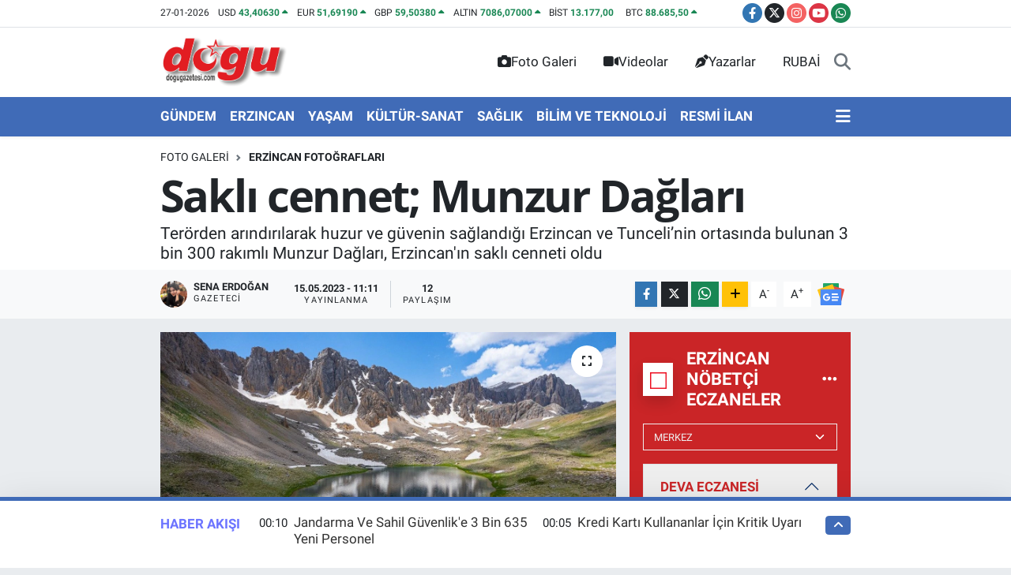

--- FILE ---
content_type: text/html; charset=UTF-8
request_url: https://www.dogugazetesi.com/foto-galeri/sakli-cennet-munzur-daglari
body_size: 27902
content:
<!DOCTYPE html>
<html lang="tr" data-theme="flow">
<head>
<link rel="dns-prefetch" href="//www.dogugazetesi.com">
<link rel="dns-prefetch" href="//dogugazetesicom.teimg.com">
<link rel="dns-prefetch" href="//static.tebilisim.com">
<link rel="dns-prefetch" href="//cdn.p.analitik.bik.gov.tr">
<link rel="dns-prefetch" href="//yandex.ru">
<link rel="dns-prefetch" href="//mc.yandex.ru">
<link rel="dns-prefetch" href="//cdn2.bildirt.com">
<link rel="dns-prefetch" href="//www.googletagmanager.com">
<link rel="dns-prefetch" href="//www.facebook.com">
<link rel="dns-prefetch" href="//www.twitter.com">
<link rel="dns-prefetch" href="//www.instagram.com">
<link rel="dns-prefetch" href="//www.youtube.com">
<link rel="dns-prefetch" href="//api.whatsapp.com">
<link rel="dns-prefetch" href="//www.w3.org">
<link rel="dns-prefetch" href="//x.com">
<link rel="dns-prefetch" href="//www.linkedin.com">
<link rel="dns-prefetch" href="//pinterest.com">
<link rel="dns-prefetch" href="//t.me">
<link rel="dns-prefetch" href="//news.google.com">
<link rel="dns-prefetch" href="//www.google.com">
<link rel="dns-prefetch" href="//pagead2.googlesyndication.com">
<link rel="dns-prefetch" href="//tebilisim.com">
<link rel="dns-prefetch" href="//facebook.com">
<link rel="dns-prefetch" href="//twitter.com">
<link rel="dns-prefetch" href="//cdn.onesignal.com">

    <link rel="preload" as="style" onload="this.onload=null;this.rel='stylesheet'" href="https://www.dogugazetesi.com/vendor/te/packages/fancybox/jquery.fancybox.min.css?v=6.6.4">
<link rel="preload" as="style" onload="this.onload=null;this.rel='stylesheet'" href="https://www.dogugazetesi.com/vendor/te/plugins/gallery/css/gallery.css?v=6.6.4">

<meta charset="utf-8">
<title>Saklı cennet; Munzur Dağları</title>
<meta name="description" content="Terörden arındırılarak huzur ve güvenin sağlandığı Erzincan ve Tunceli’nin ortasında bulunan 3 bin 300 rakımlı Munzur Dağları, Erzincan&#039;ın saklı cenneti oldu">
<link rel="canonical" href="https://www.dogugazetesi.com/foto-galeri/sakli-cennet-munzur-daglari">
<meta name="viewport" content="width=device-width,initial-scale=1">
<meta name="X-UA-Compatible" content="IE=edge">
<meta name="robots" content="max-image-preview:large">
<meta name="theme-color" content="#406bb7">
<meta name="title" content="Saklı cennet; Munzur Dağları">
<meta name="articleSection" content="gallery">
<meta name="datePublished" content="2023-05-15T11:11:00+03:00">
<meta name="dateModified" content="2023-05-15T11:11:00+03:00">
<meta name="articleAuthor" content="Sena ERDOĞAN">
<meta name="author" content="Sena ERDOĞAN">
<link rel="amphtml" href="https://www.dogugazetesi.com/foto-galeri/sakli-cennet-munzur-daglari/amp">
<meta property="og:site_name" content="Dogu gazetesi">
<meta property="og:type" content="article">
<meta property="og:url" content="https://www.dogugazetesi.com/foto-galeri/sakli-cennet-munzur-daglari">
<meta property="og:title" content="Saklı cennet; Munzur Dağları">
<meta property="og:description" content="Terörden arındırılarak huzur ve güvenin sağlandığı Erzincan ve Tunceli’nin ortasında bulunan 3 bin 300 rakımlı Munzur Dağları, Erzincan&#039;ın saklı cenneti oldu">
<meta property="og:article:published_time" content="2023-05-15T11:11:00+03:00">
<meta property="og:article:modified_time" content="2023-05-15T11:11:00+03:00">
<meta property="og:image" content="https://dogugazetesicom.teimg.com/crop/1280x720/dogugazetesi-com/uploads/2023/05/aw891308-06-1280x852.jpg">
<meta property="og:image:width" content="1280">
<meta property="og:image:height" content="720">
<meta property="og:image:alt" content="Saklı cennet; Munzur Dağları">
<meta name="twitter:card" content="summary_large_image">
<meta name="twitter:site" content="@Dogu_Gazetesi">
<meta name="twitter:title" content="Saklı cennet; Munzur Dağları">
<meta name="twitter:description" content="Terörden arındırılarak huzur ve güvenin sağlandığı Erzincan ve Tunceli’nin ortasında bulunan 3 bin 300 rakımlı Munzur Dağları, Erzincan&#039;ın saklı cenneti oldu">
<meta name="twitter:image" content="https://dogugazetesicom.teimg.com/crop/1280x720/dogugazetesi-com/uploads/2023/05/aw891308-06-1280x852.jpg">
<link rel="shortcut icon" type="image/x-icon" href="https://dogugazetesicom.teimg.com/dogugazetesi-com/uploads/2024/12/dogugazetesicom-buyuk-logo.png">
<link rel="manifest" href="https://www.dogugazetesi.com/manifest.json?v=6.6.4" />
<link rel="preload" href="https://static.tebilisim.com/flow/assets/css/font-awesome/fa-solid-900.woff2" as="font" type="font/woff2" crossorigin />
<link rel="preload" href="https://static.tebilisim.com/flow/assets/css/font-awesome/fa-brands-400.woff2" as="font" type="font/woff2" crossorigin />
<link rel="preload" href="https://static.tebilisim.com/flow/assets/css/weather-icons/font/weathericons-regular-webfont.woff2" as="font" type="font/woff2" crossorigin />
<link rel="preload" href="https://static.tebilisim.com/flow/vendor/te/fonts/roboto/KFOlCnqEu92Fr1MmEU9fBBc4AMP6lQ.woff2" as="font" type="font/woff2" crossorigin />
<link rel="preload" href="https://static.tebilisim.com/flow/vendor/te/fonts/roboto/KFOlCnqEu92Fr1MmEU9fChc4AMP6lbBP.woff2" as="font" type="font/woff2" crossorigin />
<link rel="preload" href="https://static.tebilisim.com/flow/vendor/te/fonts/roboto/KFOlCnqEu92Fr1MmWUlfBBc4AMP6lQ.woff2" as="font" type="font/woff2" crossorigin />
<link rel="preload" href="https://static.tebilisim.com/flow/vendor/te/fonts/roboto/KFOlCnqEu92Fr1MmWUlfChc4AMP6lbBP.woff2" as="font" type="font/woff2" crossorigin />
<link rel="preload" href="https://static.tebilisim.com/flow/vendor/te/fonts/roboto/KFOmCnqEu92Fr1Mu4mxKKTU1Kg.woff2" as="font" type="font/woff2" crossorigin />
<link rel="preload" href="https://static.tebilisim.com/flow/vendor/te/fonts/roboto/KFOmCnqEu92Fr1Mu7GxKKTU1Kvnz.woff2" as="font" type="font/woff2" crossorigin />

<link rel="preload"
	href="https://static.tebilisim.com/flow/vendor/te/fonts/open-sans/open-sans.woff2"
	as="font" type="font/woff2" crossorigin />

<noscript><link media="all" type="text/css" rel="stylesheet" href="https://www.dogugazetesi.com/vendor/te/packages/fancybox/jquery.fancybox.min.css"></noscript>
<noscript><link media="all" type="text/css" rel="stylesheet" href="https://www.dogugazetesi.com/vendor/te/plugins/gallery/css/gallery.css"></noscript>
<link rel="preload" as="style" href="https://static.tebilisim.com/flow/vendor/te/fonts/roboto.css?v=6.6.4">
<link rel="stylesheet" href="https://static.tebilisim.com/flow/vendor/te/fonts/roboto.css?v=6.6.4">
<link rel="preload" as="style" href="https://static.tebilisim.com/flow/vendor/te/fonts/open-sans.css?v=6.6.4">
<link rel="stylesheet" href="https://static.tebilisim.com/flow/vendor/te/fonts/open-sans.css?v=6.6.4">

<style>:root {
        --te-link-color: #333;
        --te-link-hover-color: #000;
        --te-font: "Roboto";
        --te-secondary-font: "Open Sans";
        --te-h1-font-size: 56px;
        --te-color: #406bb7;
        --te-hover-color: #6c74ff;
        --mm-ocd-width: 85%!important; /*  Mobil Menü Genişliği */
        --swiper-theme-color: var(--te-color)!important;
        --header-13-color: #ffc107;
    }</style><link rel="preload" as="style" href="https://static.tebilisim.com/flow/assets/vendor/bootstrap/css/bootstrap.min.css?v=6.6.4">
<link rel="stylesheet" href="https://static.tebilisim.com/flow/assets/vendor/bootstrap/css/bootstrap.min.css?v=6.6.4">
<link rel="preload" as="style" href="https://static.tebilisim.com/flow/assets/css/app6.6.4.min.css">
<link rel="stylesheet" href="https://static.tebilisim.com/flow/assets/css/app6.6.4.min.css">



<script type="application/ld+json">{"@context":"https:\/\/schema.org","@type":"WebSite","url":"https:\/\/www.dogugazetesi.com","potentialAction":{"@type":"SearchAction","target":"https:\/\/www.dogugazetesi.com\/arama?q={query}","query-input":"required name=query"}}</script>

<script type="application/ld+json">{"@context":"https:\/\/schema.org","@type":"NewsMediaOrganization","url":"https:\/\/www.dogugazetesi.com","name":"Do\u011fu Gazetesi","logo":"https:\/\/dogugazetesicom.teimg.com\/dogugazetesi-com\/uploads\/2024\/12\/dogugazetesicom-logo-8.png","sameAs":["https:\/\/www.facebook.com\/DoguGazetesi","https:\/\/www.twitter.com\/Dogu_Gazetesi","https:\/\/www.youtube.com\/@dogugazetesi24","https:\/\/www.instagram.com\/dogugazetesi24"]}</script>

<script type="application/ld+json">{"@context":"https:\/\/schema.org","@graph":[{"@type":"SiteNavigationElement","name":"Ana Sayfa","url":"https:\/\/www.dogugazetesi.com","@id":"https:\/\/www.dogugazetesi.com"},{"@type":"SiteNavigationElement","name":"G\u00dcNDEM","url":"https:\/\/www.dogugazetesi.com\/gundem","@id":"https:\/\/www.dogugazetesi.com\/gundem"},{"@type":"SiteNavigationElement","name":"EKONOM\u0130","url":"https:\/\/www.dogugazetesi.com\/ekonomi","@id":"https:\/\/www.dogugazetesi.com\/ekonomi"},{"@type":"SiteNavigationElement","name":"RESM\u0130 \u0130LAN","url":"https:\/\/www.dogugazetesi.com\/resmi-ilan","@id":"https:\/\/www.dogugazetesi.com\/resmi-ilan"},{"@type":"SiteNavigationElement","name":"SPOR","url":"https:\/\/www.dogugazetesi.com\/spor","@id":"https:\/\/www.dogugazetesi.com\/spor"},{"@type":"SiteNavigationElement","name":"YA\u015eAM","url":"https:\/\/www.dogugazetesi.com\/yasam","@id":"https:\/\/www.dogugazetesi.com\/yasam"},{"@type":"SiteNavigationElement","name":"SA\u011eLIK","url":"https:\/\/www.dogugazetesi.com\/saglik","@id":"https:\/\/www.dogugazetesi.com\/saglik"},{"@type":"SiteNavigationElement","name":"E\u011e\u0130T\u0130M","url":"https:\/\/www.dogugazetesi.com\/egitim","@id":"https:\/\/www.dogugazetesi.com\/egitim"},{"@type":"SiteNavigationElement","name":"Erzincan","url":"https:\/\/www.dogugazetesi.com\/erzincan","@id":"https:\/\/www.dogugazetesi.com\/erzincan"},{"@type":"SiteNavigationElement","name":"GENEL","url":"https:\/\/www.dogugazetesi.com\/genel","@id":"https:\/\/www.dogugazetesi.com\/genel"},{"@type":"SiteNavigationElement","name":"K\u00dcLT\u00dcR-SANAT","url":"https:\/\/www.dogugazetesi.com\/kultur-sanat","@id":"https:\/\/www.dogugazetesi.com\/kultur-sanat"},{"@type":"SiteNavigationElement","name":"Bilim, teknoloji","url":"https:\/\/www.dogugazetesi.com\/bilim-teknoloji","@id":"https:\/\/www.dogugazetesi.com\/bilim-teknoloji"},{"@type":"SiteNavigationElement","name":"Politika","url":"https:\/\/www.dogugazetesi.com\/politika","@id":"https:\/\/www.dogugazetesi.com\/politika"},{"@type":"SiteNavigationElement","name":"ERZ\u0130NCAN FOTO\u011eRAFLARI","url":"https:\/\/www.dogugazetesi.com\/erzincan-fotograflari","@id":"https:\/\/www.dogugazetesi.com\/erzincan-fotograflari"},{"@type":"SiteNavigationElement","name":"Yerel Haber","url":"https:\/\/www.dogugazetesi.com\/yerel-haber","@id":"https:\/\/www.dogugazetesi.com\/yerel-haber"},{"@type":"SiteNavigationElement","name":"Magazin","url":"https:\/\/www.dogugazetesi.com\/magazin","@id":"https:\/\/www.dogugazetesi.com\/magazin"},{"@type":"SiteNavigationElement","name":"D\u00fcnya","url":"https:\/\/www.dogugazetesi.com\/dunya","@id":"https:\/\/www.dogugazetesi.com\/dunya"},{"@type":"SiteNavigationElement","name":"Siyaset","url":"https:\/\/www.dogugazetesi.com\/siyaset","@id":"https:\/\/www.dogugazetesi.com\/siyaset"},{"@type":"SiteNavigationElement","name":"Bursa","url":"https:\/\/www.dogugazetesi.com\/bursa","@id":"https:\/\/www.dogugazetesi.com\/bursa"},{"@type":"SiteNavigationElement","name":"Kayseri","url":"https:\/\/www.dogugazetesi.com\/kayseri","@id":"https:\/\/www.dogugazetesi.com\/kayseri"},{"@type":"SiteNavigationElement","name":"Afyonkarahisar","url":"https:\/\/www.dogugazetesi.com\/afyonkarahisar","@id":"https:\/\/www.dogugazetesi.com\/afyonkarahisar"},{"@type":"SiteNavigationElement","name":"Van","url":"https:\/\/www.dogugazetesi.com\/van","@id":"https:\/\/www.dogugazetesi.com\/van"},{"@type":"SiteNavigationElement","name":"Eski\u015fehir","url":"https:\/\/www.dogugazetesi.com\/eskisehir","@id":"https:\/\/www.dogugazetesi.com\/eskisehir"},{"@type":"SiteNavigationElement","name":"ASAY\u0130\u015e","url":"https:\/\/www.dogugazetesi.com\/asayis","@id":"https:\/\/www.dogugazetesi.com\/asayis"},{"@type":"SiteNavigationElement","name":"Ayd\u0131n","url":"https:\/\/www.dogugazetesi.com\/aydin","@id":"https:\/\/www.dogugazetesi.com\/aydin"},{"@type":"SiteNavigationElement","name":"Denizli","url":"https:\/\/www.dogugazetesi.com\/denizli","@id":"https:\/\/www.dogugazetesi.com\/denizli"},{"@type":"SiteNavigationElement","name":"Siirt","url":"https:\/\/www.dogugazetesi.com\/siirt","@id":"https:\/\/www.dogugazetesi.com\/siirt"},{"@type":"SiteNavigationElement","name":"K\u00fctahya","url":"https:\/\/www.dogugazetesi.com\/kutahya","@id":"https:\/\/www.dogugazetesi.com\/kutahya"},{"@type":"SiteNavigationElement","name":"Erzurum","url":"https:\/\/www.dogugazetesi.com\/erzurum","@id":"https:\/\/www.dogugazetesi.com\/erzurum"},{"@type":"SiteNavigationElement","name":"A\u011fr\u0131","url":"https:\/\/www.dogugazetesi.com\/agri","@id":"https:\/\/www.dogugazetesi.com\/agri"},{"@type":"SiteNavigationElement","name":"Bal\u0131kesir","url":"https:\/\/www.dogugazetesi.com\/balikesir","@id":"https:\/\/www.dogugazetesi.com\/balikesir"},{"@type":"SiteNavigationElement","name":"Mu\u011fla","url":"https:\/\/www.dogugazetesi.com\/mugla","@id":"https:\/\/www.dogugazetesi.com\/mugla"},{"@type":"SiteNavigationElement","name":"Gaziantep","url":"https:\/\/www.dogugazetesi.com\/gaziantep","@id":"https:\/\/www.dogugazetesi.com\/gaziantep"},{"@type":"SiteNavigationElement","name":"Hakkari","url":"https:\/\/www.dogugazetesi.com\/hakkari","@id":"https:\/\/www.dogugazetesi.com\/hakkari"},{"@type":"SiteNavigationElement","name":"Haberde insan","url":"https:\/\/www.dogugazetesi.com\/haberde-insan","@id":"https:\/\/www.dogugazetesi.com\/haberde-insan"},{"@type":"SiteNavigationElement","name":"Manisa","url":"https:\/\/www.dogugazetesi.com\/manisa","@id":"https:\/\/www.dogugazetesi.com\/manisa"},{"@type":"SiteNavigationElement","name":"\u00c7anakkale","url":"https:\/\/www.dogugazetesi.com\/canakkale","@id":"https:\/\/www.dogugazetesi.com\/canakkale"},{"@type":"SiteNavigationElement","name":"\u015e\u0131rnak","url":"https:\/\/www.dogugazetesi.com\/sirnak","@id":"https:\/\/www.dogugazetesi.com\/sirnak"},{"@type":"SiteNavigationElement","name":"\u00c7evre","url":"https:\/\/www.dogugazetesi.com\/cevre","@id":"https:\/\/www.dogugazetesi.com\/cevre"},{"@type":"SiteNavigationElement","name":"Izmir","url":"https:\/\/www.dogugazetesi.com\/izmir","@id":"https:\/\/www.dogugazetesi.com\/izmir"},{"@type":"SiteNavigationElement","name":"Hatay","url":"https:\/\/www.dogugazetesi.com\/hatay","@id":"https:\/\/www.dogugazetesi.com\/hatay"},{"@type":"SiteNavigationElement","name":"Zonguldak","url":"https:\/\/www.dogugazetesi.com\/zonguldak","@id":"https:\/\/www.dogugazetesi.com\/zonguldak"},{"@type":"SiteNavigationElement","name":"Elaz\u0131\u011f","url":"https:\/\/www.dogugazetesi.com\/elazig","@id":"https:\/\/www.dogugazetesi.com\/elazig"},{"@type":"SiteNavigationElement","name":"Mardin","url":"https:\/\/www.dogugazetesi.com\/mardin","@id":"https:\/\/www.dogugazetesi.com\/mardin"},{"@type":"SiteNavigationElement","name":"Kastamonu","url":"https:\/\/www.dogugazetesi.com\/kastamonu","@id":"https:\/\/www.dogugazetesi.com\/kastamonu"},{"@type":"SiteNavigationElement","name":"Artvin","url":"https:\/\/www.dogugazetesi.com\/artvin","@id":"https:\/\/www.dogugazetesi.com\/artvin"},{"@type":"SiteNavigationElement","name":"Kocaeli","url":"https:\/\/www.dogugazetesi.com\/kocaeli","@id":"https:\/\/www.dogugazetesi.com\/kocaeli"},{"@type":"SiteNavigationElement","name":"Bing\u00f6l","url":"https:\/\/www.dogugazetesi.com\/bingol","@id":"https:\/\/www.dogugazetesi.com\/bingol"},{"@type":"SiteNavigationElement","name":"Antalya","url":"https:\/\/www.dogugazetesi.com\/antalya","@id":"https:\/\/www.dogugazetesi.com\/antalya"},{"@type":"SiteNavigationElement","name":"Bilecik","url":"https:\/\/www.dogugazetesi.com\/bilecik","@id":"https:\/\/www.dogugazetesi.com\/bilecik"},{"@type":"SiteNavigationElement","name":"Mersin","url":"https:\/\/www.dogugazetesi.com\/mersin","@id":"https:\/\/www.dogugazetesi.com\/mersin"},{"@type":"SiteNavigationElement","name":"Amasya","url":"https:\/\/www.dogugazetesi.com\/amasya","@id":"https:\/\/www.dogugazetesi.com\/amasya"},{"@type":"SiteNavigationElement","name":"Istanbul","url":"https:\/\/www.dogugazetesi.com\/istanbul","@id":"https:\/\/www.dogugazetesi.com\/istanbul"},{"@type":"SiteNavigationElement","name":"Samsun","url":"https:\/\/www.dogugazetesi.com\/samsun","@id":"https:\/\/www.dogugazetesi.com\/samsun"},{"@type":"SiteNavigationElement","name":"Bolu","url":"https:\/\/www.dogugazetesi.com\/bolu","@id":"https:\/\/www.dogugazetesi.com\/bolu"},{"@type":"SiteNavigationElement","name":"D\u00fczce","url":"https:\/\/www.dogugazetesi.com\/duzce","@id":"https:\/\/www.dogugazetesi.com\/duzce"},{"@type":"SiteNavigationElement","name":"Batman","url":"https:\/\/www.dogugazetesi.com\/batman","@id":"https:\/\/www.dogugazetesi.com\/batman"},{"@type":"SiteNavigationElement","name":"Sinop","url":"https:\/\/www.dogugazetesi.com\/sinop","@id":"https:\/\/www.dogugazetesi.com\/sinop"},{"@type":"SiteNavigationElement","name":"Konya","url":"https:\/\/www.dogugazetesi.com\/konya","@id":"https:\/\/www.dogugazetesi.com\/konya"},{"@type":"SiteNavigationElement","name":"B\u0130L\u0130M VE TEKNOLOJ\u0130","url":"https:\/\/www.dogugazetesi.com\/bilim-ve-teknoloji","@id":"https:\/\/www.dogugazetesi.com\/bilim-ve-teknoloji"},{"@type":"SiteNavigationElement","name":"Sakarya","url":"https:\/\/www.dogugazetesi.com\/sakarya","@id":"https:\/\/www.dogugazetesi.com\/sakarya"},{"@type":"SiteNavigationElement","name":"Bitlis","url":"https:\/\/www.dogugazetesi.com\/bitlis","@id":"https:\/\/www.dogugazetesi.com\/bitlis"},{"@type":"SiteNavigationElement","name":"Malatya","url":"https:\/\/www.dogugazetesi.com\/malatya","@id":"https:\/\/www.dogugazetesi.com\/malatya"},{"@type":"SiteNavigationElement","name":"\u015eanl\u0131urfa","url":"https:\/\/www.dogugazetesi.com\/sanliurfa","@id":"https:\/\/www.dogugazetesi.com\/sanliurfa"},{"@type":"SiteNavigationElement","name":"Diyarbak\u0131r","url":"https:\/\/www.dogugazetesi.com\/diyarbakir","@id":"https:\/\/www.dogugazetesi.com\/diyarbakir"},{"@type":"SiteNavigationElement","name":"Giresun","url":"https:\/\/www.dogugazetesi.com\/giresun","@id":"https:\/\/www.dogugazetesi.com\/giresun"},{"@type":"SiteNavigationElement","name":"Karab\u00fck","url":"https:\/\/www.dogugazetesi.com\/karabuk","@id":"https:\/\/www.dogugazetesi.com\/karabuk"},{"@type":"SiteNavigationElement","name":"Ad\u0131yaman","url":"https:\/\/www.dogugazetesi.com\/adiyaman","@id":"https:\/\/www.dogugazetesi.com\/adiyaman"},{"@type":"SiteNavigationElement","name":"Kahramanmara\u015f","url":"https:\/\/www.dogugazetesi.com\/kahramanmaras","@id":"https:\/\/www.dogugazetesi.com\/kahramanmaras"},{"@type":"SiteNavigationElement","name":"Yozgat","url":"https:\/\/www.dogugazetesi.com\/yozgat","@id":"https:\/\/www.dogugazetesi.com\/yozgat"},{"@type":"SiteNavigationElement","name":"Isparta","url":"https:\/\/www.dogugazetesi.com\/isparta","@id":"https:\/\/www.dogugazetesi.com\/isparta"},{"@type":"SiteNavigationElement","name":"Ankara","url":"https:\/\/www.dogugazetesi.com\/ankara","@id":"https:\/\/www.dogugazetesi.com\/ankara"},{"@type":"SiteNavigationElement","name":"U\u015fak","url":"https:\/\/www.dogugazetesi.com\/usak","@id":"https:\/\/www.dogugazetesi.com\/usak"},{"@type":"SiteNavigationElement","name":"Edirne","url":"https:\/\/www.dogugazetesi.com\/edirne","@id":"https:\/\/www.dogugazetesi.com\/edirne"},{"@type":"SiteNavigationElement","name":"\u00c7orum","url":"https:\/\/www.dogugazetesi.com\/corum","@id":"https:\/\/www.dogugazetesi.com\/corum"},{"@type":"SiteNavigationElement","name":"\u00c7ank\u0131r\u0131","url":"https:\/\/www.dogugazetesi.com\/cankiri","@id":"https:\/\/www.dogugazetesi.com\/cankiri"},{"@type":"SiteNavigationElement","name":"K\u0131r\u015fehir","url":"https:\/\/www.dogugazetesi.com\/kirsehir","@id":"https:\/\/www.dogugazetesi.com\/kirsehir"},{"@type":"SiteNavigationElement","name":"I\u011fd\u0131r","url":"https:\/\/www.dogugazetesi.com\/igdir","@id":"https:\/\/www.dogugazetesi.com\/igdir"},{"@type":"SiteNavigationElement","name":"Ardahan","url":"https:\/\/www.dogugazetesi.com\/ardahan","@id":"https:\/\/www.dogugazetesi.com\/ardahan"},{"@type":"SiteNavigationElement","name":"K\u0131rklareli","url":"https:\/\/www.dogugazetesi.com\/kirklareli","@id":"https:\/\/www.dogugazetesi.com\/kirklareli"},{"@type":"SiteNavigationElement","name":"Kilis","url":"https:\/\/www.dogugazetesi.com\/kilis","@id":"https:\/\/www.dogugazetesi.com\/kilis"},{"@type":"SiteNavigationElement","name":"Bayburt","url":"https:\/\/www.dogugazetesi.com\/bayburt","@id":"https:\/\/www.dogugazetesi.com\/bayburt"},{"@type":"SiteNavigationElement","name":"Adana","url":"https:\/\/www.dogugazetesi.com\/adana","@id":"https:\/\/www.dogugazetesi.com\/adana"},{"@type":"SiteNavigationElement","name":"Rize","url":"https:\/\/www.dogugazetesi.com\/rize","@id":"https:\/\/www.dogugazetesi.com\/rize"},{"@type":"SiteNavigationElement","name":"Kars","url":"https:\/\/www.dogugazetesi.com\/kars","@id":"https:\/\/www.dogugazetesi.com\/kars"},{"@type":"SiteNavigationElement","name":"Sivas","url":"https:\/\/www.dogugazetesi.com\/sivas","@id":"https:\/\/www.dogugazetesi.com\/sivas"},{"@type":"SiteNavigationElement","name":"Ordu","url":"https:\/\/www.dogugazetesi.com\/ordu","@id":"https:\/\/www.dogugazetesi.com\/ordu"},{"@type":"SiteNavigationElement","name":"Tekirda\u011f","url":"https:\/\/www.dogugazetesi.com\/tekirdag","@id":"https:\/\/www.dogugazetesi.com\/tekirdag"},{"@type":"SiteNavigationElement","name":"Mu\u015f","url":"https:\/\/www.dogugazetesi.com\/mus","@id":"https:\/\/www.dogugazetesi.com\/mus"},{"@type":"SiteNavigationElement","name":"Tunceli","url":"https:\/\/www.dogugazetesi.com\/tunceli","@id":"https:\/\/www.dogugazetesi.com\/tunceli"},{"@type":"SiteNavigationElement","name":"Tokat","url":"https:\/\/www.dogugazetesi.com\/tokat","@id":"https:\/\/www.dogugazetesi.com\/tokat"},{"@type":"SiteNavigationElement","name":"Trabzon","url":"https:\/\/www.dogugazetesi.com\/trabzon","@id":"https:\/\/www.dogugazetesi.com\/trabzon"},{"@type":"SiteNavigationElement","name":"Bart\u0131n","url":"https:\/\/www.dogugazetesi.com\/bartin","@id":"https:\/\/www.dogugazetesi.com\/bartin"},{"@type":"SiteNavigationElement","name":"G\u00fcm\u00fc\u015fhane","url":"https:\/\/www.dogugazetesi.com\/gumushane","@id":"https:\/\/www.dogugazetesi.com\/gumushane"},{"@type":"SiteNavigationElement","name":"Ni\u011fde","url":"https:\/\/www.dogugazetesi.com\/nigde","@id":"https:\/\/www.dogugazetesi.com\/nigde"},{"@type":"SiteNavigationElement","name":"Nev\u015fehir","url":"https:\/\/www.dogugazetesi.com\/nevsehir","@id":"https:\/\/www.dogugazetesi.com\/nevsehir"},{"@type":"SiteNavigationElement","name":"Genel, tunceli","url":"https:\/\/www.dogugazetesi.com\/genel-tunceli","@id":"https:\/\/www.dogugazetesi.com\/genel-tunceli"},{"@type":"SiteNavigationElement","name":"Erzincan - Genel","url":"https:\/\/www.dogugazetesi.com\/erzincan-genel","@id":"https:\/\/www.dogugazetesi.com\/erzincan-genel"},{"@type":"SiteNavigationElement","name":"Genel, erzurum","url":"https:\/\/www.dogugazetesi.com\/genel-erzurum","@id":"https:\/\/www.dogugazetesi.com\/genel-erzurum"},{"@type":"SiteNavigationElement","name":"Genel, bing\u00f6l","url":"https:\/\/www.dogugazetesi.com\/genel-bingol","@id":"https:\/\/www.dogugazetesi.com\/genel-bingol"},{"@type":"SiteNavigationElement","name":"Genel, ardahan","url":"https:\/\/www.dogugazetesi.com\/genel-ardahan","@id":"https:\/\/www.dogugazetesi.com\/genel-ardahan"},{"@type":"SiteNavigationElement","name":"Video","url":"https:\/\/www.dogugazetesi.com\/video","@id":"https:\/\/www.dogugazetesi.com\/video"},{"@type":"SiteNavigationElement","name":"Genel, bitlis","url":"https:\/\/www.dogugazetesi.com\/genel-bitlis","@id":"https:\/\/www.dogugazetesi.com\/genel-bitlis"},{"@type":"SiteNavigationElement","name":"Spor, erzurum","url":"https:\/\/www.dogugazetesi.com\/spor-erzurum","@id":"https:\/\/www.dogugazetesi.com\/spor-erzurum"},{"@type":"SiteNavigationElement","name":"Genel, kars","url":"https:\/\/www.dogugazetesi.com\/genel-kars","@id":"https:\/\/www.dogugazetesi.com\/genel-kars"},{"@type":"SiteNavigationElement","name":"Spor, mu\u015f","url":"https:\/\/www.dogugazetesi.com\/spor-mus","@id":"https:\/\/www.dogugazetesi.com\/spor-mus"},{"@type":"SiteNavigationElement","name":"Genel, van","url":"https:\/\/www.dogugazetesi.com\/genel-van","@id":"https:\/\/www.dogugazetesi.com\/genel-van"},{"@type":"SiteNavigationElement","name":"Genel, malatya","url":"https:\/\/www.dogugazetesi.com\/genel-malatya","@id":"https:\/\/www.dogugazetesi.com\/genel-malatya"},{"@type":"SiteNavigationElement","name":"Politika, kars","url":"https:\/\/www.dogugazetesi.com\/politika-kars","@id":"https:\/\/www.dogugazetesi.com\/politika-kars"},{"@type":"SiteNavigationElement","name":"Genel, hakkari","url":"https:\/\/www.dogugazetesi.com\/genel-hakkari","@id":"https:\/\/www.dogugazetesi.com\/genel-hakkari"},{"@type":"SiteNavigationElement","name":"Asayi\u015f-Erzincan","url":"https:\/\/www.dogugazetesi.com\/asayis-erzincan","@id":"https:\/\/www.dogugazetesi.com\/asayis-erzincan"},{"@type":"SiteNavigationElement","name":"EMLAK- GAYR\u0130MENKUL","url":"https:\/\/www.dogugazetesi.com\/emlak-gayrimenkul","@id":"https:\/\/www.dogugazetesi.com\/emlak-gayrimenkul"},{"@type":"SiteNavigationElement","name":"OKUL D\u00dcNYASI","url":"https:\/\/www.dogugazetesi.com\/okul-dunyasi","@id":"https:\/\/www.dogugazetesi.com\/okul-dunyasi"},{"@type":"SiteNavigationElement","name":"ALI\u015eVER\u0130\u015e","url":"https:\/\/www.dogugazetesi.com\/alisveris","@id":"https:\/\/www.dogugazetesi.com\/alisveris"},{"@type":"SiteNavigationElement","name":"GENEL K\u00dcLT\u00dcR","url":"https:\/\/www.dogugazetesi.com\/genel-kultur","@id":"https:\/\/www.dogugazetesi.com\/genel-kultur"},{"@type":"SiteNavigationElement","name":"RUBA\u0130","url":"https:\/\/www.dogugazetesi.com\/rubai","@id":"https:\/\/www.dogugazetesi.com\/rubai"},{"@type":"SiteNavigationElement","name":"1950'L\u0130 YILLARDA \u0130STASYON MAHALLES\u0130 VE SAK\u0130NLER\u0130","url":"https:\/\/www.dogugazetesi.com\/1950li-yillarin-erzincani","@id":"https:\/\/www.dogugazetesi.com\/1950li-yillarin-erzincani"},{"@type":"SiteNavigationElement","name":"B\u0130ZE ULA\u015eIN","url":"https:\/\/www.dogugazetesi.com\/bize-ulasin","@id":"https:\/\/www.dogugazetesi.com\/bize-ulasin"},{"@type":"SiteNavigationElement","name":"\u00c7EREZLER","url":"https:\/\/www.dogugazetesi.com\/cerezler","@id":"https:\/\/www.dogugazetesi.com\/cerezler"},{"@type":"SiteNavigationElement","name":"Gizlilik S\u00f6zle\u015fmesi","url":"https:\/\/www.dogugazetesi.com\/gizlilik-sozlesmesi","@id":"https:\/\/www.dogugazetesi.com\/gizlilik-sozlesmesi"},{"@type":"SiteNavigationElement","name":"Yazarlar","url":"https:\/\/www.dogugazetesi.com\/yazarlar","@id":"https:\/\/www.dogugazetesi.com\/yazarlar"},{"@type":"SiteNavigationElement","name":"Foto Galeri","url":"https:\/\/www.dogugazetesi.com\/foto-galeri","@id":"https:\/\/www.dogugazetesi.com\/foto-galeri"},{"@type":"SiteNavigationElement","name":"Video Galeri","url":"https:\/\/www.dogugazetesi.com\/video","@id":"https:\/\/www.dogugazetesi.com\/video"},{"@type":"SiteNavigationElement","name":"Biyografiler","url":"https:\/\/www.dogugazetesi.com\/biyografi","@id":"https:\/\/www.dogugazetesi.com\/biyografi"},{"@type":"SiteNavigationElement","name":"Firma Rehberi","url":"https:\/\/www.dogugazetesi.com\/rehber","@id":"https:\/\/www.dogugazetesi.com\/rehber"},{"@type":"SiteNavigationElement","name":"Seri \u0130lanlar","url":"https:\/\/www.dogugazetesi.com\/ilan","@id":"https:\/\/www.dogugazetesi.com\/ilan"},{"@type":"SiteNavigationElement","name":"R\u00f6portajlar","url":"https:\/\/www.dogugazetesi.com\/roportaj","@id":"https:\/\/www.dogugazetesi.com\/roportaj"},{"@type":"SiteNavigationElement","name":"Merkez Bug\u00fcn, Yar\u0131n ve 1 Haftal\u0131k Hava Durumu Tahmini","url":"https:\/\/www.dogugazetesi.com\/merkez-hava-durumu","@id":"https:\/\/www.dogugazetesi.com\/merkez-hava-durumu"},{"@type":"SiteNavigationElement","name":"Merkez Namaz Vakitleri","url":"https:\/\/www.dogugazetesi.com\/merkez-namaz-vakitleri","@id":"https:\/\/www.dogugazetesi.com\/merkez-namaz-vakitleri"},{"@type":"SiteNavigationElement","name":"Puan Durumu ve Fikst\u00fcr","url":"https:\/\/www.dogugazetesi.com\/futbol\/tff-2-lig-beyaz-puan-durumu-ve-fikstur","@id":"https:\/\/www.dogugazetesi.com\/futbol\/tff-2-lig-beyaz-puan-durumu-ve-fikstur"}]}</script>

<script type="application/ld+json">{"@context":"https:\/\/schema.org","@type":"BreadcrumbList","itemListElement":[{"@type":"ListItem","position":1,"item":{"@type":"Thing","@id":"https:\/\/www.dogugazetesi.com","name":"Haberler"}},{"@type":"ListItem","position":2,"item":{"@type":"Thing","@id":"https:\/\/www.dogugazetesi.com\/foto-galeri","name":"Foto Galeri"}},{"@type":"ListItem","position":3,"item":{"@type":"Thing","@id":"https:\/\/www.dogugazetesi.com\/foto-galeri\/kategori\/erzincan-fotograflari","name":"ERZ\u0130NCAN FOTO\u011eRAFLARI"}},{"@type":"ListItem","position":4,"item":{"@type":"Thing","@id":"https:\/\/www.dogugazetesi.com\/foto-galeri\/sakli-cennet-munzur-daglari","name":"Sakl\u0131 cennet; Munzur Da\u011flar\u0131"}}]}</script>
<script type="application/ld+json">{"@context":"https:\/\/schema.org","@type":"NewsArticle","headline":"Sakl\u0131 cennet; Munzur Da\u011flar\u0131","articleSection":"ERZ\u0130NCAN FOTO\u011eRAFLARI","dateCreated":"2023-05-15T11:11:00+03:00","datePublished":"2023-05-15T11:11:00+03:00","dateModified":"2023-05-15T11:11:00+03:00","wordCount":0,"genre":"news","mainEntityOfPage":{"@type":"WebPage","@id":"https:\/\/www.dogugazetesi.com\/foto-galeri\/sakli-cennet-munzur-daglari"},"description":"Ter\u00f6rden ar\u0131nd\u0131r\u0131larak huzur ve g\u00fcvenin sa\u011fland\u0131\u011f\u0131 Erzincan ve Tunceli\u2019nin ortas\u0131nda bulunan 3 bin 300 rak\u0131ml\u0131 Munzur Da\u011flar\u0131, Erzincan'\u0131n sakl\u0131 cenneti oldu","inLanguage":"tr-TR","keywords":[],"image":{"@type":"ImageObject","url":"https:\/\/dogugazetesicom.teimg.com\/crop\/1280x720\/dogugazetesi-com\/uploads\/2023\/05\/aw891308-06-1280x852.jpg","width":"1280","height":"720","caption":"Sakl\u0131 cennet; Munzur Da\u011flar\u0131"},"publishingPrinciples":"https:\/\/www.dogugazetesi.com\/gizlilik-sozlesmesi","isFamilyFriendly":"http:\/\/schema.org\/True","isAccessibleForFree":"http:\/\/schema.org\/True","publisher":{"@type":"Organization","name":"Do\u011fu Gazetesi","image":"https:\/\/dogugazetesicom.teimg.com\/dogugazetesi-com\/uploads\/2024\/12\/dogugazetesicom-logo-8.png","logo":{"@type":"ImageObject","url":"https:\/\/dogugazetesicom.teimg.com\/dogugazetesi-com\/uploads\/2024\/12\/dogugazetesicom-logo-8.png","width":"640","height":"375"}},"author":{"@type":"Person","name":"Sena ERDO\u011eAN","honorificPrefix":"","jobTitle":"Gazeteci","url":null}}</script>




<script>!function(){var t=document.createElement("script");t.setAttribute("src",'https://cdn.p.analitik.bik.gov.tr/tracker'+(typeof Intl!=="undefined"?(typeof (Intl||"").PluralRules!=="undefined"?'1':typeof Promise!=="undefined"?'2':typeof MutationObserver!=='undefined'?'3':'4'):'4')+'.js'),t.setAttribute("data-website-id","496409a3-9cb6-49ad-9a69-d20e1e490e9e"),t.setAttribute("data-host-url",'//496409a3-9cb6-49ad-9a69-d20e1e490e9e.collector.p.analitik.bik.gov.tr'),document.head.appendChild(t)}();</script>
<style>
.mega-menu {z-index: 9999 !important;}
@media screen and (min-width: 1620px) {
    .container {width: 1280px!important; max-width: 1280px!important;}
    #ad_36 {margin-right: 15px !important;}
    #ad_9 {margin-left: 15px !important;}
}

@media screen and (min-width: 1325px) and (max-width: 1620px) {
    .container {width: 1100px!important; max-width: 1100px!important;}
    #ad_36 {margin-right: 100px !important;}
    #ad_9 {margin-left: 100px !important;}
}
@media screen and (min-width: 1295px) and (max-width: 1325px) {
    .container {width: 990px!important; max-width: 990px!important;}
    #ad_36 {margin-right: 165px !important;}
    #ad_9 {margin-left: 165px !important;}
}
@media screen and (min-width: 1200px) and (max-width: 1295px) {
    .container {width: 900px!important; max-width: 900px!important;}
    #ad_36 {margin-right: 210px !important;}
    #ad_9 {margin-left: 210px !important;}

}
</style><meta name="yandex-verification" content="0e8e1fe4bcb23741" />

<!-- Yandex.RTB -->
<script>window.yaContextCb=window.yaContextCb||[]</script>
<script src="https://yandex.ru/ads/system/context.js" async></script>


<meta name="facebook-domain-verification" content="g7q2sqvyztzgg5iaw3p4werotuzg3r" />
<meta name="msvalidate.01" content="2D9D1CEF208B222699C6AB82EEEA743B" />


<!-- Yandex.Metrika counter -->
<script type="text/javascript" >
   (function(m,e,t,r,i,k,a){
      m[i]=m[i]||function(){(m[i].a=m[i].a||[]).push(arguments)};
      m[i].l=1*new Date();
      for (var j = 0; j < document.scripts.length; j++) {
         if (document.scripts[j].src === r) { return; }
      }
      k=e.createElement(t),
      a=e.getElementsByTagName(t)[0],
      k.async=1,
      k.src=r,
      a.parentNode.insertBefore(k,a)
   })
   (window, document, "script", "https://mc.yandex.ru/metrika/tag.js", "ym");

   ym(91810153, "init", {
        clickmap:true,
        trackLinks:true,
        accurateTrackBounce:true,
        webvisor:true
   });
</script>
<noscript>
   <div><img src="https://mc.yandex.ru/watch/91810153" style="position:absolute; left:-9999px;" alt="" /></div>
</noscript>
<!-- /Yandex.Metrika counter -->

<noscript><div><img src="https://mc.yandex.ru/watch/91810153" style="position:absolute; left:-9999px;" alt="" /></div></noscript>
<!-- /Yandex.Metrika counter -->

<link rel="manifest" href="/manifest.json?data=Bildirt">
<script>var uygulamaid="236447-9826-6907-7828-1834-6";</script>
<script src="https://cdn2.bildirt.com/BildirtSDKfiles.js"></script>



<script async data-cfasync="false"
	src="https://www.googletagmanager.com/gtag/js?id=G-5MKR2W244X"></script>
<script data-cfasync="false">
	window.dataLayer = window.dataLayer || [];
	  function gtag(){dataLayer.push(arguments);}
	  gtag('js', new Date());
	  gtag('config', 'G-5MKR2W244X');
</script>




</head>




<body class="d-flex flex-column min-vh-100">

    <div data-pagespeed="true"><!-- Google Tag Manager (noscript) -->
<noscript><iframe src="https://www.googletagmanager.com/ns.html?id=GTM-KDPKL93"
height="0" width="0" style="display:none;visibility:hidden"></iframe></noscript>
<!-- End Google Tag Manager (noscript) --></div>
    

    <header class="header-7">
    <div class="top-header d-none d-lg-block bg-white border-bottom">
        <div class="container">
            <div class="d-flex justify-content-between align-items-center small py-1">
                                    <!-- PİYASALAR -->
        <ul class="top-currency list-unstyled list-inline mb-0 text-dark">
        <li class="list-inline-item">27-01-2026</li>
        <li class="list-inline-item dolar">
            USD
            <span class="fw-bold text-success value">43,40630</span>
            <span class="text-success"><i class="fa fa-caret-up"></i></span>
        </li>
        <li class="list-inline-item euro">
            EUR
            <span class="fw-bold text-success value">51,69190</span>
            <span class="text-success"><i class="fa fa-caret-up"></i></span>
        </li>
        <li class="list-inline-item euro">
            GBP
            <span class="fw-bold text-success value">59,50380</span>
            <span class="text-success"><i class="fa fa-caret-up"></i></span>
        </li>
        <li class="list-inline-item altin">
            ALTIN
            <span class="fw-bold text-success value">7086,07000</span>
            <span class="text-success"><i class="fa fa-caret-up"></i></span>
        </li>
        <li class="list-inline-item bist">
            BİST
            <span class="fw-bold text-success value">13.177,00</span>
            <span class="text-success"><i class="fa fa-caret-minus"></i></span>
        </li>

        <li class="list-inline-item btc">
            BTC
            <span class="fw-bold text-success value">88.685,50</span>
            <span class="text-success"><i class="fa fa-caret-up"></i></span>
        </li>
    </ul>

    

                
                <div class="top-social-media">
                                        <a href="https://www.facebook.com/DoguGazetesi" target="_blank" class="btn btn-sm btn-primary rounded-pill" rel="nofollow noreferrer noopener"><i class="fab fa-facebook-f text-white"></i></a>
                                                            <a href="https://www.twitter.com/Dogu_Gazetesi" class="btn btn-sm btn-dark rounded-pill" target="_blank" rel="nofollow noreferrer noopener"><i class="fab fa-x-twitter text-white"></i></a>
                                                            <a href="https://www.instagram.com/dogugazetesi24" class="btn btn-sm btn-magenta rounded-pill" target="_blank" rel="nofollow noreferrer noopener"><i class="fab fa-instagram text-white"></i></a>
                                                            <a href="https://www.youtube.com/@dogugazetesi24" class="btn btn-sm btn-danger rounded-pill" target="_blank" rel="nofollow noreferrer noopener"><i class="fab fa-youtube text-white"></i></a>
                                                                                                                                                                <a href="https://api.whatsapp.com/send?phone=05364853322" class="btn btn-sm  btn-success rounded-pill" target="_blank" rel="nofollow noreferrer noopener"><i class="fab fa-whatsapp text-white"></i></a>
                                    </div>
            </div>
        </div>
    </div>
    <nav class="main-menu navbar navbar-expand-lg bg-white py-1 ps-0 py-2">
        <div class="container">
            <div class="d-lg-none">
                <a href="#menu" title="Ana Menü"><i class="fa fa-bars fa-lg"></i></a>
            </div>
            <div>
                                <a class="navbar-brand me-0" href="/" title="Dogu gazetesi">
                    <img src="https://dogugazetesicom.teimg.com/dogugazetesi-com/uploads/2024/12/dogugazetesicom-logo-8.png" alt="Dogu gazetesi" width="165" height="40" class="light-mode img-fluid flow-logo">
<img src="https://dogugazetesicom.teimg.com/dogugazetesi-com/uploads/2024/12/dogugazetesicom-light-logo-1.png" alt="Dogu gazetesi" width="165" height="40" class="dark-mode img-fluid flow-logo d-none">

                </a>
                            </div>

            <ul class="nav d-flex justify-content-end">
                <ul  class="nav">
        <li class="nav-item   d-none d-lg-block">
        <a href="/foto-galeri" class="nav-link text-dark" target="_blank" title="Foto Galeri"><i class="fa fa-camera text-dark mr-1"></i>Foto Galeri</a>
        
    </li>
        <li class="nav-item   d-none d-lg-block">
        <a href="/video" class="nav-link text-dark" target="_blank" title="Videolar"><i class="fa fa-video text-dark mr-1"></i>Videolar</a>
        
    </li>
        <li class="nav-item   d-none d-lg-block">
        <a href="/yazarlar" class="nav-link text-dark" target="_blank" title="Yazarlar"><i class="fa fa-pen-nib text-dark mr-1"></i>Yazarlar</a>
        
    </li>
        <li class="nav-item   d-none d-lg-block">
        <a href="/rubai" class="nav-link nav-link" target="_self" title="RUBAİ">RUBAİ</a>
        
    </li>
    </ul>

                
                <li class="nav-item">
                    <a href="/arama" class="nav-link p-0 my-2 text-secondary" title="Ara">
                        <i class="fa fa-search fa-lg"></i>
                    </a>
                </li>
            </ul>
        </div>
    </nav>
    <div class="category-menu navbar navbar-expand-lg d-none d-lg-block shadow-sm bg-te-color py-1">
        <div class="container">
            <ul  class="nav fw-semibold">
        <li class="nav-item   ">
        <a href="/gundem" class="nav-link text-white ps-0" target="_self" title="GÜNDEM">GÜNDEM</a>
        
    </li>
        <li class="nav-item   ">
        <a href="/erzincan" class="nav-link text-white ps-0" target="_self" title="ERZINCAN">ERZINCAN</a>
        
    </li>
        <li class="nav-item   ">
        <a href="/yasam" class="nav-link text-white ps-0" target="_self" title="YAŞAM">YAŞAM</a>
        
    </li>
        <li class="nav-item   ">
        <a href="/kultur-sanat" class="nav-link text-white ps-0" target="_self" title="KÜLTÜR-SANAT">KÜLTÜR-SANAT</a>
        
    </li>
        <li class="nav-item   ">
        <a href="/saglik" class="nav-link text-white ps-0" target="_self" title="SAĞLIK">SAĞLIK</a>
        
    </li>
        <li class="nav-item   ">
        <a href="/bilim-ve-teknoloji" class="nav-link text-white ps-0" target="_self" title="BİLİM VE TEKNOLOJİ">BİLİM VE TEKNOLOJİ</a>
        
    </li>
        <li class="nav-item   ">
        <a href="/resmi-ilan" class="nav-link text-white ps-0" target="_self" title="RESMİ İLAN">RESMİ İLAN</a>
        
    </li>
    </ul>

            <ul class="nav">
                
                <li class="nav-item dropdown position-static">
                    <a class="nav-link p-0 text-white" data-bs-toggle="dropdown" href="#" aria-haspopup="true"
                        aria-expanded="false" title="Ana Menü">
                        <i class="fa fa-bars fa-lg"></i>
                    </a>
                    <div class="mega-menu dropdown-menu dropdown-menu-end text-capitalize shadow-lg border-0 rounded-0">

    <div class="row g-3 small p-3">

        
        <div class="col">
        <a href="/yasam" class="d-block border-bottom  pb-2 mb-2" target="_self" title="YAŞAM">YAŞAM</a>
            <a href="/saglik" class="d-block border-bottom  pb-2 mb-2" target="_self" title="SAĞLIK">SAĞLIK</a>
            <a href="/genel" class="d-block border-bottom  pb-2 mb-2" target="_self" title="GENEL">GENEL</a>
            <a href="/kultur-sanat" class="d-block border-bottom  pb-2 mb-2" target="_self" title="KÜLTÜR-SANAT">KÜLTÜR-SANAT</a>
            <a href="/resmi-ilan" class="d-block border-bottom  pb-2 mb-2" target="_self" title="RESMİ İLAN">RESMİ İLAN</a>
            <a href="/yasam" class="d-block border-bottom  pb-2 mb-2" target="_self" title="YAŞAM">YAŞAM</a>
            <a href="/gundem" class="d-block  pb-2 mb-2" target="_self" title="GÜNDEM">GÜNDEM</a>
        </div><div class="col">
            <a href="/spor" class="d-block border-bottom  pb-2 mb-2" target="_self" title="SPOR">SPOR</a>
            <a href="/kultur" class="d-block border-bottom  pb-2 mb-2" target="_self" title="KÜLTÜR">KÜLTÜR</a>
            <a href="/roportaj2" class="d-block border-bottom  pb-2 mb-2" target="_self" title="RÖPORTAJ">RÖPORTAJ</a>
            <a href="/politika" class="d-block border-bottom  pb-2 mb-2" target="_self" title="POLİTİKA">POLİTİKA</a>
            <a href="/erzincan" class="d-block border-bottom  pb-2 mb-2" target="_self" title="ERZINCAN">ERZINCAN</a>
            <a href="/erzincan-fotograflari" class="d-block border-bottom  pb-2 mb-2" target="_self" title="ERZİNCAN FOTOĞRAFLARI">ERZİNCAN FOTOĞRAFLARI</a>
        </div>
<div class="col">
        <a href="/foto-galeri" class="d-block border-bottom  pb-2 mb-2" target="_blank" title="Foto Galeri"><i class="mr-2 fa fa-camera"></i>Foto Galeri</a>
            <a href="/video" class="d-block border-bottom  pb-2 mb-2" target="_blank" title="Videolar"><i class="mr-2 fa fa-video"></i>Videolar</a>
            <a href="/yazarlar" class="d-block border-bottom  pb-2 mb-2" target="_blank" title="Yazarlar"><i class="mr-2 fa fa-pen-nib"></i>Yazarlar</a>
            <a href="/rubai" class="d-block border-bottom  pb-2 mb-2" target="_self" title="RUBAİ">RUBAİ</a>
        </div>


    </div>

    <div class="p-3 bg-light">
                <a class="me-3"
            href="https://www.facebook.com/DoguGazetesi" target="_blank" rel="nofollow noreferrer noopener"><i class="fab fa-facebook me-2 text-navy"></i> Facebook</a>
                        <a class="me-3"
            href="https://www.twitter.com/Dogu_Gazetesi" target="_blank" rel="nofollow noreferrer noopener"><i class="fab fa-x-twitter "></i> Twitter</a>
                        <a class="me-3"
            href="https://www.instagram.com/dogugazetesi24" target="_blank" rel="nofollow noreferrer noopener"><i class="fab fa-instagram me-2 text-magenta"></i> Instagram</a>
                                <a class="me-3"
            href="https://www.youtube.com/@dogugazetesi24" target="_blank" rel="nofollow noreferrer noopener"><i class="fab fa-youtube me-2 text-danger"></i> Youtube</a>
                                                <a class="" href="https://api.whatsapp.com/send?phone=05364853322" title="Whatsapp" rel="nofollow noreferrer noopener"><i
            class="fab fa-whatsapp me-2 text-navy"></i> WhatsApp İhbar Hattı</a>    </div>

    <div class="mega-menu-footer p-2 bg-te-color">
        <a class="dropdown-item text-white" href="/kunye" title="Künye / İletişim"><i class="fa fa-id-card me-2"></i> Künye / İletişim</a>
        <a class="dropdown-item text-white" href="/iletisim" title="Bize Ulaşın"><i class="fa fa-envelope me-2"></i> Bize Ulaşın</a>
        <a class="dropdown-item text-white" href="/rss-baglantilari" title="RSS Bağlantıları"><i class="fa fa-rss me-2"></i> RSS Bağlantıları</a>
        <a class="dropdown-item text-white" href="/member/login" title="Üyelik Girişi"><i class="fa fa-user me-2"></i> Üyelik Girişi</a>
    </div>


</div>

                </li>
            </ul>


        </div>
    </div>
    <ul  class="mobile-categories d-lg-none list-inline bg-white">
        <li class="list-inline-item">
        <a href="/gundem" class="text-dark" target="_self" title="GÜNDEM">
                GÜNDEM
        </a>
    </li>
        <li class="list-inline-item">
        <a href="/erzincan" class="text-dark" target="_self" title="ERZINCAN">
                ERZINCAN
        </a>
    </li>
        <li class="list-inline-item">
        <a href="/yasam" class="text-dark" target="_self" title="YAŞAM">
                YAŞAM
        </a>
    </li>
        <li class="list-inline-item">
        <a href="/kultur-sanat" class="text-dark" target="_self" title="KÜLTÜR-SANAT">
                KÜLTÜR-SANAT
        </a>
    </li>
        <li class="list-inline-item">
        <a href="/saglik" class="text-dark" target="_self" title="SAĞLIK">
                SAĞLIK
        </a>
    </li>
        <li class="list-inline-item">
        <a href="/bilim-ve-teknoloji" class="text-dark" target="_self" title="BİLİM VE TEKNOLOJİ">
                BİLİM VE TEKNOLOJİ
        </a>
    </li>
        <li class="list-inline-item">
        <a href="/resmi-ilan" class="text-dark" target="_self" title="RESMİ İLAN">
                RESMİ İLAN
        </a>
    </li>
    </ul>


</header>






<main class="gallery overflow-hidden" style="min-height: 300px">
    <div id="gallery-wrap" class="infinite">

    

    <div class="infinite-item d-block" data-id="156" data-reference="TE\Gallery\Models\Gallery">

        <div class="post-header pt-3 bg-white">

    <div class="container">

        
        <nav class="meta-category d-flex justify-content-lg-start" style="--bs-breadcrumb-divider: url(&#34;data:image/svg+xml,%3Csvg xmlns='http://www.w3.org/2000/svg' width='8' height='8'%3E%3Cpath d='M2.5 0L1 1.5 3.5 4 1 6.5 2.5 8l4-4-4-4z' fill='%236c757d'/%3E%3C/svg%3E&#34;);" aria-label="breadcrumb">
        <ol class="breadcrumb mb-0">
            <li class="breadcrumb-item"><a href="https://www.dogugazetesi.com/foto-galeri" class="breadcrumb_link" target="_self">Foto Galeri</a></li>
            <li class="breadcrumb-item active fw-bold" aria-current="page"><a href="https://www.dogugazetesi.com/foto-galeri/kategori/erzincan-fotograflari" target="_self" class="breadcrumb_link text-dark" title="ERZİNCAN FOTOĞRAFLARI">ERZİNCAN FOTOĞRAFLARI</a></li>
        </ol>
</nav>

        <h1 class="h2 fw-bold text-lg-start headline my-2">Saklı cennet; Munzur Dağları</h1>
        
        <h2 class="lead text-lg-start text-dark my-2">Terörden arındırılarak huzur ve güvenin sağlandığı Erzincan ve Tunceli’nin ortasında bulunan 3 bin 300 rakımlı Munzur Dağları, Erzincan&#039;ın saklı cenneti oldu</h2>
        

    </div>

    <div class="bg-light py-1">
        <div class="container d-flex justify-content-between align-items-center">

            <div class="meta-author">
            <div class="d-flex">
            <img class="me-2 rounded-circle" width="34" height="34" src="https://dogugazetesicom.teimg.com/dogugazetesi-com/uploads/2023/08/users/sena-720x960.jpeg"
                loading="lazy" alt="Sena ERDOĞAN">
            <div class="me-3 flex-column align-items-center justify-content-center">
                <div class="fw-bold text-dark">Sena ERDOĞAN</div>
                <div class="info text-dark">Gazeteci</div>
            </div>
        </div>
    

    <div class="box">
    <time class="fw-bold">15.05.2023 - 11:11</time>
    <span class="info">Yayınlanma</span>
</div>

    <div class="box">
    <span class="fw-bold">12</span>
    <span class="info text-dark">Paylaşım</span>
</div>

    


</div>


            <div class="d-none d-xl-flex">
                <div class="share-area d-flex justify-content-between align-items-center bg-light p-2">

    <div class="mobile-share-button-container mb-2 d-block d-md-none">
    <button
        class="btn btn-primary btn-sm rounded-0 shadow-sm w-100"
        onclick="handleMobileShare(event, 'Saklı cennet; Munzur Dağları', 'https://www.dogugazetesi.com/foto-galeri/sakli-cennet-munzur-daglari')"
        title="Paylaş"
    >
        <i class="fas fa-share-alt me-2"></i>Paylaş
    </button>
</div>

<div class="social-buttons-new d-none d-md-flex justify-content-between">
    <a
        href="https://www.facebook.com/sharer/sharer.php?u=https%3A%2F%2Fwww.dogugazetesi.com%2Ffoto-galeri%2Fsakli-cennet-munzur-daglari"
        onclick="initiateDesktopShare(event, 'facebook')"
        class="btn btn-primary btn-sm rounded-0 shadow-sm me-1"
        title="Facebook'ta Paylaş"
        data-platform="facebook"
        data-share-url="https://www.dogugazetesi.com/foto-galeri/sakli-cennet-munzur-daglari"
        data-share-title="Saklı cennet; Munzur Dağları"
        rel="noreferrer nofollow noopener external"
    >
        <i class="fab fa-facebook-f"></i>
    </a>

    <a
        href="https://x.com/intent/tweet?url=https%3A%2F%2Fwww.dogugazetesi.com%2Ffoto-galeri%2Fsakli-cennet-munzur-daglari&text=Sakl%C4%B1+cennet%3B+Munzur+Da%C4%9Flar%C4%B1"
        onclick="initiateDesktopShare(event, 'twitter')"
        class="btn btn-dark btn-sm rounded-0 shadow-sm me-1"
        title="X'de Paylaş"
        data-platform="twitter"
        data-share-url="https://www.dogugazetesi.com/foto-galeri/sakli-cennet-munzur-daglari"
        data-share-title="Saklı cennet; Munzur Dağları"
        rel="noreferrer nofollow noopener external"
    >
        <i class="fab fa-x-twitter text-white"></i>
    </a>

    <a
        href="https://api.whatsapp.com/send?text=Sakl%C4%B1+cennet%3B+Munzur+Da%C4%9Flar%C4%B1+-+https%3A%2F%2Fwww.dogugazetesi.com%2Ffoto-galeri%2Fsakli-cennet-munzur-daglari"
        onclick="initiateDesktopShare(event, 'whatsapp')"
        class="btn btn-success btn-sm rounded-0 btn-whatsapp shadow-sm me-1"
        title="Whatsapp'ta Paylaş"
        data-platform="whatsapp"
        data-share-url="https://www.dogugazetesi.com/foto-galeri/sakli-cennet-munzur-daglari"
        data-share-title="Saklı cennet; Munzur Dağları"
        rel="noreferrer nofollow noopener external"
    >
        <i class="fab fa-whatsapp fa-lg"></i>
    </a>

    <div class="dropdown">
        <button class="dropdownButton btn btn-sm rounded-0 btn-warning border-none shadow-sm me-1" type="button" data-bs-toggle="dropdown" name="socialDropdownButton" title="Daha Fazla">
            <i id="icon" class="fa fa-plus"></i>
        </button>

        <ul class="dropdown-menu dropdown-menu-end border-0 rounded-1 shadow">
            <li>
                <a
                    href="https://www.linkedin.com/sharing/share-offsite/?url=https%3A%2F%2Fwww.dogugazetesi.com%2Ffoto-galeri%2Fsakli-cennet-munzur-daglari"
                    class="dropdown-item"
                    onclick="initiateDesktopShare(event, 'linkedin')"
                    data-platform="linkedin"
                    data-share-url="https://www.dogugazetesi.com/foto-galeri/sakli-cennet-munzur-daglari"
                    data-share-title="Saklı cennet; Munzur Dağları"
                    rel="noreferrer nofollow noopener external"
                    title="Linkedin"
                >
                    <i class="fab fa-linkedin text-primary me-2"></i>Linkedin
                </a>
            </li>
            <li>
                <a
                    href="https://pinterest.com/pin/create/button/?url=https%3A%2F%2Fwww.dogugazetesi.com%2Ffoto-galeri%2Fsakli-cennet-munzur-daglari&description=Sakl%C4%B1+cennet%3B+Munzur+Da%C4%9Flar%C4%B1&media="
                    class="dropdown-item"
                    onclick="initiateDesktopShare(event, 'pinterest')"
                    data-platform="pinterest"
                    data-share-url="https://www.dogugazetesi.com/foto-galeri/sakli-cennet-munzur-daglari"
                    data-share-title="Saklı cennet; Munzur Dağları"
                    rel="noreferrer nofollow noopener external"
                    title="Pinterest"
                >
                    <i class="fab fa-pinterest text-danger me-2"></i>Pinterest
                </a>
            </li>
            <li>
                <a
                    href="https://t.me/share/url?url=https%3A%2F%2Fwww.dogugazetesi.com%2Ffoto-galeri%2Fsakli-cennet-munzur-daglari&text=Sakl%C4%B1+cennet%3B+Munzur+Da%C4%9Flar%C4%B1"
                    class="dropdown-item"
                    onclick="initiateDesktopShare(event, 'telegram')"
                    data-platform="telegram"
                    data-share-url="https://www.dogugazetesi.com/foto-galeri/sakli-cennet-munzur-daglari"
                    data-share-title="Saklı cennet; Munzur Dağları"
                    rel="noreferrer nofollow noopener external"
                    title="Telegram"
                >
                    <i class="fab fa-telegram-plane text-primary me-2"></i>Telegram
                </a>
            </li>
            <li class="border-0">
                <a class="dropdown-item" href="javascript:void(0)" onclick="printContent(event)" title="Yazdır">
                    <i class="fas fa-print text-dark me-2"></i>
                    Yazdır
                </a>
            </li>
            <li class="border-0">
                <a class="dropdown-item" href="javascript:void(0)" onclick="copyURL(event, 'https://www.dogugazetesi.com/foto-galeri/sakli-cennet-munzur-daglari')" rel="noreferrer nofollow noopener external" title="Bağlantıyı Kopyala">
                    <i class="fas fa-link text-dark me-2"></i>
                    Kopyala
                </a>
            </li>
        </ul>
    </div>
</div>

<script>
    var shareableModelId = 156;
    var shareableModelClass = 'TE\\Gallery\\Models\\Gallery';

    function shareCount(id, model, platform, url) {
        fetch("https://www.dogugazetesi.com/sharecount", {
            method: 'POST',
            headers: {
                'Content-Type': 'application/json',
                'X-CSRF-TOKEN': document.querySelector('meta[name="csrf-token"]')?.getAttribute('content')
            },
            body: JSON.stringify({ id, model, platform, url })
        }).catch(err => console.error('Share count fetch error:', err));
    }

    function goSharePopup(url, title, width = 600, height = 400) {
        const left = (screen.width - width) / 2;
        const top = (screen.height - height) / 2;
        window.open(
            url,
            title,
            `width=${width},height=${height},left=${left},top=${top},resizable=yes,scrollbars=yes`
        );
    }

    async function handleMobileShare(event, title, url) {
        event.preventDefault();

        if (shareableModelId && shareableModelClass) {
            shareCount(shareableModelId, shareableModelClass, 'native_mobile_share', url);
        }

        const isAndroidWebView = navigator.userAgent.includes('Android') && !navigator.share;

        if (isAndroidWebView) {
            window.location.href = 'androidshare://paylas?title=' + encodeURIComponent(title) + '&url=' + encodeURIComponent(url);
            return;
        }

        if (navigator.share) {
            try {
                await navigator.share({ title: title, url: url });
            } catch (error) {
                if (error.name !== 'AbortError') {
                    console.error('Web Share API failed:', error);
                }
            }
        } else {
            alert("Bu cihaz paylaşımı desteklemiyor.");
        }
    }

    function initiateDesktopShare(event, platformOverride = null) {
        event.preventDefault();
        const anchor = event.currentTarget;
        const platform = platformOverride || anchor.dataset.platform;
        const webShareUrl = anchor.href;
        const contentUrl = anchor.dataset.shareUrl || webShareUrl;

        if (shareableModelId && shareableModelClass && platform) {
            shareCount(shareableModelId, shareableModelClass, platform, contentUrl);
        }

        goSharePopup(webShareUrl, platform ? platform.charAt(0).toUpperCase() + platform.slice(1) : "Share");
    }

    function copyURL(event, urlToCopy) {
        event.preventDefault();
        navigator.clipboard.writeText(urlToCopy).then(() => {
            alert('Bağlantı panoya kopyalandı!');
        }).catch(err => {
            console.error('Could not copy text: ', err);
            try {
                const textArea = document.createElement("textarea");
                textArea.value = urlToCopy;
                textArea.style.position = "fixed";
                document.body.appendChild(textArea);
                textArea.focus();
                textArea.select();
                document.execCommand('copy');
                document.body.removeChild(textArea);
                alert('Bağlantı panoya kopyalandı!');
            } catch (fallbackErr) {
                console.error('Fallback copy failed:', fallbackErr);
            }
        });
    }

    function printContent(event) {
        event.preventDefault();

        const triggerElement = event.currentTarget;
        const contextContainer = triggerElement.closest('.infinite-item') || document;

        const header      = contextContainer.querySelector('.post-header');
        const media       = contextContainer.querySelector('.news-section .col-lg-8 .inner, .news-section .col-lg-8 .ratio, .news-section .col-lg-8 iframe');
        const articleBody = contextContainer.querySelector('.article-text');

        if (!header && !media && !articleBody) {
            window.print();
            return;
        }

        let printHtml = '';
        
        if (header) {
            const titleEl = header.querySelector('h1');
            const descEl  = header.querySelector('.description, h2.lead');

            let cleanHeaderHtml = '<div class="printed-header">';
            if (titleEl) cleanHeaderHtml += titleEl.outerHTML;
            if (descEl)  cleanHeaderHtml += descEl.outerHTML;
            cleanHeaderHtml += '</div>';

            printHtml += cleanHeaderHtml;
        }

        if (media) {
            printHtml += media.outerHTML;
        }

        if (articleBody) {
            const articleClone = articleBody.cloneNode(true);
            articleClone.querySelectorAll('.post-flash').forEach(function (el) {
                el.parentNode.removeChild(el);
            });
            printHtml += articleClone.outerHTML;
        }
        const iframe = document.createElement('iframe');
        iframe.style.position = 'fixed';
        iframe.style.right = '0';
        iframe.style.bottom = '0';
        iframe.style.width = '0';
        iframe.style.height = '0';
        iframe.style.border = '0';
        document.body.appendChild(iframe);

        const frameWindow = iframe.contentWindow || iframe;
        const title = document.title || 'Yazdır';
        const headStyles = Array.from(document.querySelectorAll('link[rel="stylesheet"], style'))
            .map(el => el.outerHTML)
            .join('');

        iframe.onload = function () {
            try {
                frameWindow.focus();
                frameWindow.print();
            } finally {
                setTimeout(function () {
                    document.body.removeChild(iframe);
                }, 1000);
            }
        };

        const doc = frameWindow.document;
        doc.open();
        doc.write(`
            <!doctype html>
            <html lang="tr">
                <head>
<link rel="dns-prefetch" href="//www.dogugazetesi.com">
<link rel="dns-prefetch" href="//dogugazetesicom.teimg.com">
<link rel="dns-prefetch" href="//static.tebilisim.com">
<link rel="dns-prefetch" href="//cdn.p.analitik.bik.gov.tr">
<link rel="dns-prefetch" href="//yandex.ru">
<link rel="dns-prefetch" href="//mc.yandex.ru">
<link rel="dns-prefetch" href="//cdn2.bildirt.com">
<link rel="dns-prefetch" href="//www.googletagmanager.com">
<link rel="dns-prefetch" href="//www.facebook.com">
<link rel="dns-prefetch" href="//www.twitter.com">
<link rel="dns-prefetch" href="//www.instagram.com">
<link rel="dns-prefetch" href="//www.youtube.com">
<link rel="dns-prefetch" href="//api.whatsapp.com">
<link rel="dns-prefetch" href="//www.w3.org">
<link rel="dns-prefetch" href="//x.com">
<link rel="dns-prefetch" href="//www.linkedin.com">
<link rel="dns-prefetch" href="//pinterest.com">
<link rel="dns-prefetch" href="//t.me">
<link rel="dns-prefetch" href="//news.google.com">
<link rel="dns-prefetch" href="//www.google.com">
<link rel="dns-prefetch" href="//pagead2.googlesyndication.com">
<link rel="dns-prefetch" href="//tebilisim.com">
<link rel="dns-prefetch" href="//facebook.com">
<link rel="dns-prefetch" href="//twitter.com">
<link rel="dns-prefetch" href="//cdn.onesignal.com">
                    <meta charset="utf-8">
                    <title>${title}</title>
                    ${headStyles}
                    <style>
                        html, body {
                            margin: 0;
                            padding: 0;
                            background: #ffffff;
                        }
                        .printed-article {
                            margin: 0;
                            padding: 20px;
                            box-shadow: none;
                            background: #ffffff;
                        }
                    </style>
                </head>
                <body>
                    <div class="printed-article">
                        ${printHtml}
                    </div>
                </body>
            </html>
        `);
        doc.close();
    }

    var dropdownButton = document.querySelector('.dropdownButton');
    if (dropdownButton) {
        var icon = dropdownButton.querySelector('#icon');
        var parentDropdown = dropdownButton.closest('.dropdown');
        if (parentDropdown && icon) {
            parentDropdown.addEventListener('show.bs.dropdown', function () {
                icon.classList.remove('fa-plus');
                icon.classList.add('fa-minus');
            });
            parentDropdown.addEventListener('hide.bs.dropdown', function () {
                icon.classList.remove('fa-minus');
                icon.classList.add('fa-plus');
            });
        }
    }
</script>

    
        
        <div class="google-news share-are text-end">

            <a href="#" title="Metin boyutunu küçült" class="te-textDown btn btn-sm btn-white rounded-0 me-1">A<sup>-</sup></a>
            <a href="#" title="Metin boyutunu büyüt" class="te-textUp btn btn-sm btn-white rounded-0 me-1">A<sup>+</sup></a>

                        <a href="https://news.google.com/publications/CAAqBwgKMPiqxgswm8bdAw?ceid=TR:tr&amp;amp;oc=3" title="Abone Ol" target="_blank">
                <img src="https://www.dogugazetesi.com/themes/flow/assets/img/google-news-icon.svg" loading="lazy" class="img-fluid" width="34" height="34" alt="Google News">
            </a>
            
        </div>
        

    
</div>

            </div>


        </div>


    </div>


</div>




        <div class="container g-0 g-sm-4">
            
            <div class="gallery-section overflow-hidden mt-lg-3">
                <div class="row g-3">
                    <div class="col-lg-8 article-text" id="infinite-gallery" property="articleBody">

                        <div class="inner">
    <a href="https://dogugazetesicom.teimg.com/crop/1280x720/dogugazetesi-com/uploads/2023/05/aw891308-06-1280x852.jpg" class="position-relative d-block" data-fancybox>
                        <div class="zoom-in-out m-3">
            <i class="fa fa-expand" style="font-size: 14px"></i>
        </div>
        <img class="img-fluid" src="https://dogugazetesicom.teimg.com/crop/1280x720/dogugazetesi-com/uploads/2023/05/aw891308-06-1280x852.jpg" alt="Saklı cennet; Munzur Dağları" width="860" height="504" loading="eager" fetchpriority="high" decoding="async" style="width:100%; aspect-ratio: 860 / 504;" />
            </a>
</div>




                        
                                                    <div class="card border-0 bg-transparent rounded-0 mb-3" data-gallery-page="1">
                                
                                                                <div class="photo-gallery-detail px-3 pt-3 mb-3 bg-white">
                                    <div id="ad_121" data-channel="121" data-advert="temedya" data-rotation="120" class="mb-3 text-center"></div>
                                <div id="ad_121_mobile" data-channel="121" data-advert="temedya" data-rotation="120" class="mb-3 text-center"></div></p><div class="article-source py-3 small border-top ">
                        <span class="reporter-name"><strong>Muhabir: </strong>Sena ERDOĞAN</span>
            </div>

                                </div>
                                
                                <div class="inner">
                                    <a href="https://dogugazetesicom.teimg.com/dogugazetesi-com/uploads/2023/05/aw891308-05-1280x853.jpg" class="position-relative d-block" data-fancybox>
                                        <div class="position-absolute text-center mt-1 ms-1 px-2 py-1 bg-dark text-white border small fw-bold secondary-font">
                                            1 / 7
                                        </div>
                                        <div class="zoom-in-out m-3">
                                            <i class="fa fa-expand" style="font-size: 14px"></i>
                                        </div>
                                        <img class="card-img-top img-fluid rounded-0" loading="lazy" src="https://dogugazetesicom.teimg.com/dogugazetesi-com/uploads/2023/05/aw891308-05-1280x853.jpg" alt="Saklı cennet; Munzur Dağları" width="860" height="504"  />
                                    </a>
                                </div>

                                
                                
                                                                                                    
                                <div class="card-footer border-0 bg-white p-1">
                                    <div class="share-area d-flex justify-content-between align-items-center bg-light p-2">

    <div class="mobile-share-button-container mb-2 d-block d-md-none">
    <button
        class="btn btn-primary btn-sm rounded-0 shadow-sm w-100"
        onclick="handleMobileShare(event, 'Saklı cennet; Munzur Dağları', 'https://www.dogugazetesi.com/foto-galeri/sakli-cennet-munzur-daglari')"
        title="Paylaş"
    >
        <i class="fas fa-share-alt me-2"></i>Paylaş
    </button>
</div>

<div class="social-buttons-new d-none d-md-flex justify-content-between">
    <a
        href="https://www.facebook.com/sharer/sharer.php?u=https%3A%2F%2Fwww.dogugazetesi.com%2Ffoto-galeri%2Fsakli-cennet-munzur-daglari"
        onclick="initiateDesktopShare(event, 'facebook')"
        class="btn btn-primary btn-sm rounded-0 shadow-sm me-1"
        title="Facebook'ta Paylaş"
        data-platform="facebook"
        data-share-url="https://www.dogugazetesi.com/foto-galeri/sakli-cennet-munzur-daglari"
        data-share-title="Saklı cennet; Munzur Dağları"
        rel="noreferrer nofollow noopener external"
    >
        <i class="fab fa-facebook-f"></i>
    </a>

    <a
        href="https://x.com/intent/tweet?url=https%3A%2F%2Fwww.dogugazetesi.com%2Ffoto-galeri%2Fsakli-cennet-munzur-daglari&text=Sakl%C4%B1+cennet%3B+Munzur+Da%C4%9Flar%C4%B1"
        onclick="initiateDesktopShare(event, 'twitter')"
        class="btn btn-dark btn-sm rounded-0 shadow-sm me-1"
        title="X'de Paylaş"
        data-platform="twitter"
        data-share-url="https://www.dogugazetesi.com/foto-galeri/sakli-cennet-munzur-daglari"
        data-share-title="Saklı cennet; Munzur Dağları"
        rel="noreferrer nofollow noopener external"
    >
        <i class="fab fa-x-twitter text-white"></i>
    </a>

    <a
        href="https://api.whatsapp.com/send?text=Sakl%C4%B1+cennet%3B+Munzur+Da%C4%9Flar%C4%B1+-+https%3A%2F%2Fwww.dogugazetesi.com%2Ffoto-galeri%2Fsakli-cennet-munzur-daglari"
        onclick="initiateDesktopShare(event, 'whatsapp')"
        class="btn btn-success btn-sm rounded-0 btn-whatsapp shadow-sm me-1"
        title="Whatsapp'ta Paylaş"
        data-platform="whatsapp"
        data-share-url="https://www.dogugazetesi.com/foto-galeri/sakli-cennet-munzur-daglari"
        data-share-title="Saklı cennet; Munzur Dağları"
        rel="noreferrer nofollow noopener external"
    >
        <i class="fab fa-whatsapp fa-lg"></i>
    </a>

    <div class="dropdown">
        <button class="dropdownButton btn btn-sm rounded-0 btn-warning border-none shadow-sm me-1" type="button" data-bs-toggle="dropdown" name="socialDropdownButton" title="Daha Fazla">
            <i id="icon" class="fa fa-plus"></i>
        </button>

        <ul class="dropdown-menu dropdown-menu-end border-0 rounded-1 shadow">
            <li>
                <a
                    href="https://www.linkedin.com/sharing/share-offsite/?url=https%3A%2F%2Fwww.dogugazetesi.com%2Ffoto-galeri%2Fsakli-cennet-munzur-daglari"
                    class="dropdown-item"
                    onclick="initiateDesktopShare(event, 'linkedin')"
                    data-platform="linkedin"
                    data-share-url="https://www.dogugazetesi.com/foto-galeri/sakli-cennet-munzur-daglari"
                    data-share-title="Saklı cennet; Munzur Dağları"
                    rel="noreferrer nofollow noopener external"
                    title="Linkedin"
                >
                    <i class="fab fa-linkedin text-primary me-2"></i>Linkedin
                </a>
            </li>
            <li>
                <a
                    href="https://pinterest.com/pin/create/button/?url=https%3A%2F%2Fwww.dogugazetesi.com%2Ffoto-galeri%2Fsakli-cennet-munzur-daglari&description=Sakl%C4%B1+cennet%3B+Munzur+Da%C4%9Flar%C4%B1&media="
                    class="dropdown-item"
                    onclick="initiateDesktopShare(event, 'pinterest')"
                    data-platform="pinterest"
                    data-share-url="https://www.dogugazetesi.com/foto-galeri/sakli-cennet-munzur-daglari"
                    data-share-title="Saklı cennet; Munzur Dağları"
                    rel="noreferrer nofollow noopener external"
                    title="Pinterest"
                >
                    <i class="fab fa-pinterest text-danger me-2"></i>Pinterest
                </a>
            </li>
            <li>
                <a
                    href="https://t.me/share/url?url=https%3A%2F%2Fwww.dogugazetesi.com%2Ffoto-galeri%2Fsakli-cennet-munzur-daglari&text=Sakl%C4%B1+cennet%3B+Munzur+Da%C4%9Flar%C4%B1"
                    class="dropdown-item"
                    onclick="initiateDesktopShare(event, 'telegram')"
                    data-platform="telegram"
                    data-share-url="https://www.dogugazetesi.com/foto-galeri/sakli-cennet-munzur-daglari"
                    data-share-title="Saklı cennet; Munzur Dağları"
                    rel="noreferrer nofollow noopener external"
                    title="Telegram"
                >
                    <i class="fab fa-telegram-plane text-primary me-2"></i>Telegram
                </a>
            </li>
            <li class="border-0">
                <a class="dropdown-item" href="javascript:void(0)" onclick="printContent(event)" title="Yazdır">
                    <i class="fas fa-print text-dark me-2"></i>
                    Yazdır
                </a>
            </li>
            <li class="border-0">
                <a class="dropdown-item" href="javascript:void(0)" onclick="copyURL(event, 'https://www.dogugazetesi.com/foto-galeri/sakli-cennet-munzur-daglari')" rel="noreferrer nofollow noopener external" title="Bağlantıyı Kopyala">
                    <i class="fas fa-link text-dark me-2"></i>
                    Kopyala
                </a>
            </li>
        </ul>
    </div>
</div>

<script>
    var shareableModelId = 156;
    var shareableModelClass = 'TE\\Gallery\\Models\\Gallery';

    function shareCount(id, model, platform, url) {
        fetch("https://www.dogugazetesi.com/sharecount", {
            method: 'POST',
            headers: {
                'Content-Type': 'application/json',
                'X-CSRF-TOKEN': document.querySelector('meta[name="csrf-token"]')?.getAttribute('content')
            },
            body: JSON.stringify({ id, model, platform, url })
        }).catch(err => console.error('Share count fetch error:', err));
    }

    function goSharePopup(url, title, width = 600, height = 400) {
        const left = (screen.width - width) / 2;
        const top = (screen.height - height) / 2;
        window.open(
            url,
            title,
            `width=${width},height=${height},left=${left},top=${top},resizable=yes,scrollbars=yes`
        );
    }

    async function handleMobileShare(event, title, url) {
        event.preventDefault();

        if (shareableModelId && shareableModelClass) {
            shareCount(shareableModelId, shareableModelClass, 'native_mobile_share', url);
        }

        const isAndroidWebView = navigator.userAgent.includes('Android') && !navigator.share;

        if (isAndroidWebView) {
            window.location.href = 'androidshare://paylas?title=' + encodeURIComponent(title) + '&url=' + encodeURIComponent(url);
            return;
        }

        if (navigator.share) {
            try {
                await navigator.share({ title: title, url: url });
            } catch (error) {
                if (error.name !== 'AbortError') {
                    console.error('Web Share API failed:', error);
                }
            }
        } else {
            alert("Bu cihaz paylaşımı desteklemiyor.");
        }
    }

    function initiateDesktopShare(event, platformOverride = null) {
        event.preventDefault();
        const anchor = event.currentTarget;
        const platform = platformOverride || anchor.dataset.platform;
        const webShareUrl = anchor.href;
        const contentUrl = anchor.dataset.shareUrl || webShareUrl;

        if (shareableModelId && shareableModelClass && platform) {
            shareCount(shareableModelId, shareableModelClass, platform, contentUrl);
        }

        goSharePopup(webShareUrl, platform ? platform.charAt(0).toUpperCase() + platform.slice(1) : "Share");
    }

    function copyURL(event, urlToCopy) {
        event.preventDefault();
        navigator.clipboard.writeText(urlToCopy).then(() => {
            alert('Bağlantı panoya kopyalandı!');
        }).catch(err => {
            console.error('Could not copy text: ', err);
            try {
                const textArea = document.createElement("textarea");
                textArea.value = urlToCopy;
                textArea.style.position = "fixed";
                document.body.appendChild(textArea);
                textArea.focus();
                textArea.select();
                document.execCommand('copy');
                document.body.removeChild(textArea);
                alert('Bağlantı panoya kopyalandı!');
            } catch (fallbackErr) {
                console.error('Fallback copy failed:', fallbackErr);
            }
        });
    }

    function printContent(event) {
        event.preventDefault();

        const triggerElement = event.currentTarget;
        const contextContainer = triggerElement.closest('.infinite-item') || document;

        const header      = contextContainer.querySelector('.post-header');
        const media       = contextContainer.querySelector('.news-section .col-lg-8 .inner, .news-section .col-lg-8 .ratio, .news-section .col-lg-8 iframe');
        const articleBody = contextContainer.querySelector('.article-text');

        if (!header && !media && !articleBody) {
            window.print();
            return;
        }

        let printHtml = '';
        
        if (header) {
            const titleEl = header.querySelector('h1');
            const descEl  = header.querySelector('.description, h2.lead');

            let cleanHeaderHtml = '<div class="printed-header">';
            if (titleEl) cleanHeaderHtml += titleEl.outerHTML;
            if (descEl)  cleanHeaderHtml += descEl.outerHTML;
            cleanHeaderHtml += '</div>';

            printHtml += cleanHeaderHtml;
        }

        if (media) {
            printHtml += media.outerHTML;
        }

        if (articleBody) {
            const articleClone = articleBody.cloneNode(true);
            articleClone.querySelectorAll('.post-flash').forEach(function (el) {
                el.parentNode.removeChild(el);
            });
            printHtml += articleClone.outerHTML;
        }
        const iframe = document.createElement('iframe');
        iframe.style.position = 'fixed';
        iframe.style.right = '0';
        iframe.style.bottom = '0';
        iframe.style.width = '0';
        iframe.style.height = '0';
        iframe.style.border = '0';
        document.body.appendChild(iframe);

        const frameWindow = iframe.contentWindow || iframe;
        const title = document.title || 'Yazdır';
        const headStyles = Array.from(document.querySelectorAll('link[rel="stylesheet"], style'))
            .map(el => el.outerHTML)
            .join('');

        iframe.onload = function () {
            try {
                frameWindow.focus();
                frameWindow.print();
            } finally {
                setTimeout(function () {
                    document.body.removeChild(iframe);
                }, 1000);
            }
        };

        const doc = frameWindow.document;
        doc.open();
        doc.write(`
            <!doctype html>
            <html lang="tr">
                <head>
<link rel="dns-prefetch" href="//www.dogugazetesi.com">
<link rel="dns-prefetch" href="//dogugazetesicom.teimg.com">
<link rel="dns-prefetch" href="//static.tebilisim.com">
<link rel="dns-prefetch" href="//cdn.p.analitik.bik.gov.tr">
<link rel="dns-prefetch" href="//yandex.ru">
<link rel="dns-prefetch" href="//mc.yandex.ru">
<link rel="dns-prefetch" href="//cdn2.bildirt.com">
<link rel="dns-prefetch" href="//www.googletagmanager.com">
<link rel="dns-prefetch" href="//www.facebook.com">
<link rel="dns-prefetch" href="//www.twitter.com">
<link rel="dns-prefetch" href="//www.instagram.com">
<link rel="dns-prefetch" href="//www.youtube.com">
<link rel="dns-prefetch" href="//api.whatsapp.com">
<link rel="dns-prefetch" href="//www.w3.org">
<link rel="dns-prefetch" href="//x.com">
<link rel="dns-prefetch" href="//www.linkedin.com">
<link rel="dns-prefetch" href="//pinterest.com">
<link rel="dns-prefetch" href="//t.me">
<link rel="dns-prefetch" href="//news.google.com">
<link rel="dns-prefetch" href="//www.google.com">
<link rel="dns-prefetch" href="//pagead2.googlesyndication.com">
<link rel="dns-prefetch" href="//tebilisim.com">
<link rel="dns-prefetch" href="//facebook.com">
<link rel="dns-prefetch" href="//twitter.com">
<link rel="dns-prefetch" href="//cdn.onesignal.com">
                    <meta charset="utf-8">
                    <title>${title}</title>
                    ${headStyles}
                    <style>
                        html, body {
                            margin: 0;
                            padding: 0;
                            background: #ffffff;
                        }
                        .printed-article {
                            margin: 0;
                            padding: 20px;
                            box-shadow: none;
                            background: #ffffff;
                        }
                    </style>
                </head>
                <body>
                    <div class="printed-article">
                        ${printHtml}
                    </div>
                </body>
            </html>
        `);
        doc.close();
    }

    var dropdownButton = document.querySelector('.dropdownButton');
    if (dropdownButton) {
        var icon = dropdownButton.querySelector('#icon');
        var parentDropdown = dropdownButton.closest('.dropdown');
        if (parentDropdown && icon) {
            parentDropdown.addEventListener('show.bs.dropdown', function () {
                icon.classList.remove('fa-plus');
                icon.classList.add('fa-minus');
            });
            parentDropdown.addEventListener('hide.bs.dropdown', function () {
                icon.classList.remove('fa-minus');
                icon.classList.add('fa-plus');
            });
        }
    }
</script>

    
</div>

                                </div>

                            </div>

                            

                                                        <div id="ad_34" data-channel="34" data-advert="temedya" data-rotation="120" class="d-none d-sm-flex flex-column align-items-center justify-content-start text-center mx-auto overflow-hidden my-3" data-affix="0" style="width: 728px;height: 90px;" data-width="728" data-height="90"></div>
                            
                            
                            
                                                    <div class="card border-0 bg-transparent rounded-0 mb-3" data-gallery-page="2">
                                
                                
                                <div class="inner">
                                    <a href="https://dogugazetesicom.teimg.com/dogugazetesi-com/uploads/2023/05/aw891308-06-1280x852.jpg" class="position-relative d-block" data-fancybox>
                                        <div class="position-absolute text-center mt-1 ms-1 px-2 py-1 bg-dark text-white border small fw-bold secondary-font">
                                            2 / 7
                                        </div>
                                        <div class="zoom-in-out m-3">
                                            <i class="fa fa-expand" style="font-size: 14px"></i>
                                        </div>
                                        <img class="card-img-top img-fluid rounded-0" loading="lazy" src="https://dogugazetesicom.teimg.com/dogugazetesi-com/uploads/2023/05/aw891308-06-1280x852.jpg" alt="Saklı cennet; Munzur Dağları" width="860" height="504"  />
                                    </a>
                                </div>

                                
                                
                                                                                                    
                                <div class="card-footer border-0 bg-white p-1">
                                    <div class="share-area d-flex justify-content-between align-items-center bg-light p-2">

    <div class="mobile-share-button-container mb-2 d-block d-md-none">
    <button
        class="btn btn-primary btn-sm rounded-0 shadow-sm w-100"
        onclick="handleMobileShare(event, 'Saklı cennet; Munzur Dağları', 'https://www.dogugazetesi.com/foto-galeri/sakli-cennet-munzur-daglari')"
        title="Paylaş"
    >
        <i class="fas fa-share-alt me-2"></i>Paylaş
    </button>
</div>

<div class="social-buttons-new d-none d-md-flex justify-content-between">
    <a
        href="https://www.facebook.com/sharer/sharer.php?u=https%3A%2F%2Fwww.dogugazetesi.com%2Ffoto-galeri%2Fsakli-cennet-munzur-daglari"
        onclick="initiateDesktopShare(event, 'facebook')"
        class="btn btn-primary btn-sm rounded-0 shadow-sm me-1"
        title="Facebook'ta Paylaş"
        data-platform="facebook"
        data-share-url="https://www.dogugazetesi.com/foto-galeri/sakli-cennet-munzur-daglari"
        data-share-title="Saklı cennet; Munzur Dağları"
        rel="noreferrer nofollow noopener external"
    >
        <i class="fab fa-facebook-f"></i>
    </a>

    <a
        href="https://x.com/intent/tweet?url=https%3A%2F%2Fwww.dogugazetesi.com%2Ffoto-galeri%2Fsakli-cennet-munzur-daglari&text=Sakl%C4%B1+cennet%3B+Munzur+Da%C4%9Flar%C4%B1"
        onclick="initiateDesktopShare(event, 'twitter')"
        class="btn btn-dark btn-sm rounded-0 shadow-sm me-1"
        title="X'de Paylaş"
        data-platform="twitter"
        data-share-url="https://www.dogugazetesi.com/foto-galeri/sakli-cennet-munzur-daglari"
        data-share-title="Saklı cennet; Munzur Dağları"
        rel="noreferrer nofollow noopener external"
    >
        <i class="fab fa-x-twitter text-white"></i>
    </a>

    <a
        href="https://api.whatsapp.com/send?text=Sakl%C4%B1+cennet%3B+Munzur+Da%C4%9Flar%C4%B1+-+https%3A%2F%2Fwww.dogugazetesi.com%2Ffoto-galeri%2Fsakli-cennet-munzur-daglari"
        onclick="initiateDesktopShare(event, 'whatsapp')"
        class="btn btn-success btn-sm rounded-0 btn-whatsapp shadow-sm me-1"
        title="Whatsapp'ta Paylaş"
        data-platform="whatsapp"
        data-share-url="https://www.dogugazetesi.com/foto-galeri/sakli-cennet-munzur-daglari"
        data-share-title="Saklı cennet; Munzur Dağları"
        rel="noreferrer nofollow noopener external"
    >
        <i class="fab fa-whatsapp fa-lg"></i>
    </a>

    <div class="dropdown">
        <button class="dropdownButton btn btn-sm rounded-0 btn-warning border-none shadow-sm me-1" type="button" data-bs-toggle="dropdown" name="socialDropdownButton" title="Daha Fazla">
            <i id="icon" class="fa fa-plus"></i>
        </button>

        <ul class="dropdown-menu dropdown-menu-end border-0 rounded-1 shadow">
            <li>
                <a
                    href="https://www.linkedin.com/sharing/share-offsite/?url=https%3A%2F%2Fwww.dogugazetesi.com%2Ffoto-galeri%2Fsakli-cennet-munzur-daglari"
                    class="dropdown-item"
                    onclick="initiateDesktopShare(event, 'linkedin')"
                    data-platform="linkedin"
                    data-share-url="https://www.dogugazetesi.com/foto-galeri/sakli-cennet-munzur-daglari"
                    data-share-title="Saklı cennet; Munzur Dağları"
                    rel="noreferrer nofollow noopener external"
                    title="Linkedin"
                >
                    <i class="fab fa-linkedin text-primary me-2"></i>Linkedin
                </a>
            </li>
            <li>
                <a
                    href="https://pinterest.com/pin/create/button/?url=https%3A%2F%2Fwww.dogugazetesi.com%2Ffoto-galeri%2Fsakli-cennet-munzur-daglari&description=Sakl%C4%B1+cennet%3B+Munzur+Da%C4%9Flar%C4%B1&media="
                    class="dropdown-item"
                    onclick="initiateDesktopShare(event, 'pinterest')"
                    data-platform="pinterest"
                    data-share-url="https://www.dogugazetesi.com/foto-galeri/sakli-cennet-munzur-daglari"
                    data-share-title="Saklı cennet; Munzur Dağları"
                    rel="noreferrer nofollow noopener external"
                    title="Pinterest"
                >
                    <i class="fab fa-pinterest text-danger me-2"></i>Pinterest
                </a>
            </li>
            <li>
                <a
                    href="https://t.me/share/url?url=https%3A%2F%2Fwww.dogugazetesi.com%2Ffoto-galeri%2Fsakli-cennet-munzur-daglari&text=Sakl%C4%B1+cennet%3B+Munzur+Da%C4%9Flar%C4%B1"
                    class="dropdown-item"
                    onclick="initiateDesktopShare(event, 'telegram')"
                    data-platform="telegram"
                    data-share-url="https://www.dogugazetesi.com/foto-galeri/sakli-cennet-munzur-daglari"
                    data-share-title="Saklı cennet; Munzur Dağları"
                    rel="noreferrer nofollow noopener external"
                    title="Telegram"
                >
                    <i class="fab fa-telegram-plane text-primary me-2"></i>Telegram
                </a>
            </li>
            <li class="border-0">
                <a class="dropdown-item" href="javascript:void(0)" onclick="printContent(event)" title="Yazdır">
                    <i class="fas fa-print text-dark me-2"></i>
                    Yazdır
                </a>
            </li>
            <li class="border-0">
                <a class="dropdown-item" href="javascript:void(0)" onclick="copyURL(event, 'https://www.dogugazetesi.com/foto-galeri/sakli-cennet-munzur-daglari')" rel="noreferrer nofollow noopener external" title="Bağlantıyı Kopyala">
                    <i class="fas fa-link text-dark me-2"></i>
                    Kopyala
                </a>
            </li>
        </ul>
    </div>
</div>

<script>
    var shareableModelId = 156;
    var shareableModelClass = 'TE\\Gallery\\Models\\Gallery';

    function shareCount(id, model, platform, url) {
        fetch("https://www.dogugazetesi.com/sharecount", {
            method: 'POST',
            headers: {
                'Content-Type': 'application/json',
                'X-CSRF-TOKEN': document.querySelector('meta[name="csrf-token"]')?.getAttribute('content')
            },
            body: JSON.stringify({ id, model, platform, url })
        }).catch(err => console.error('Share count fetch error:', err));
    }

    function goSharePopup(url, title, width = 600, height = 400) {
        const left = (screen.width - width) / 2;
        const top = (screen.height - height) / 2;
        window.open(
            url,
            title,
            `width=${width},height=${height},left=${left},top=${top},resizable=yes,scrollbars=yes`
        );
    }

    async function handleMobileShare(event, title, url) {
        event.preventDefault();

        if (shareableModelId && shareableModelClass) {
            shareCount(shareableModelId, shareableModelClass, 'native_mobile_share', url);
        }

        const isAndroidWebView = navigator.userAgent.includes('Android') && !navigator.share;

        if (isAndroidWebView) {
            window.location.href = 'androidshare://paylas?title=' + encodeURIComponent(title) + '&url=' + encodeURIComponent(url);
            return;
        }

        if (navigator.share) {
            try {
                await navigator.share({ title: title, url: url });
            } catch (error) {
                if (error.name !== 'AbortError') {
                    console.error('Web Share API failed:', error);
                }
            }
        } else {
            alert("Bu cihaz paylaşımı desteklemiyor.");
        }
    }

    function initiateDesktopShare(event, platformOverride = null) {
        event.preventDefault();
        const anchor = event.currentTarget;
        const platform = platformOverride || anchor.dataset.platform;
        const webShareUrl = anchor.href;
        const contentUrl = anchor.dataset.shareUrl || webShareUrl;

        if (shareableModelId && shareableModelClass && platform) {
            shareCount(shareableModelId, shareableModelClass, platform, contentUrl);
        }

        goSharePopup(webShareUrl, platform ? platform.charAt(0).toUpperCase() + platform.slice(1) : "Share");
    }

    function copyURL(event, urlToCopy) {
        event.preventDefault();
        navigator.clipboard.writeText(urlToCopy).then(() => {
            alert('Bağlantı panoya kopyalandı!');
        }).catch(err => {
            console.error('Could not copy text: ', err);
            try {
                const textArea = document.createElement("textarea");
                textArea.value = urlToCopy;
                textArea.style.position = "fixed";
                document.body.appendChild(textArea);
                textArea.focus();
                textArea.select();
                document.execCommand('copy');
                document.body.removeChild(textArea);
                alert('Bağlantı panoya kopyalandı!');
            } catch (fallbackErr) {
                console.error('Fallback copy failed:', fallbackErr);
            }
        });
    }

    function printContent(event) {
        event.preventDefault();

        const triggerElement = event.currentTarget;
        const contextContainer = triggerElement.closest('.infinite-item') || document;

        const header      = contextContainer.querySelector('.post-header');
        const media       = contextContainer.querySelector('.news-section .col-lg-8 .inner, .news-section .col-lg-8 .ratio, .news-section .col-lg-8 iframe');
        const articleBody = contextContainer.querySelector('.article-text');

        if (!header && !media && !articleBody) {
            window.print();
            return;
        }

        let printHtml = '';
        
        if (header) {
            const titleEl = header.querySelector('h1');
            const descEl  = header.querySelector('.description, h2.lead');

            let cleanHeaderHtml = '<div class="printed-header">';
            if (titleEl) cleanHeaderHtml += titleEl.outerHTML;
            if (descEl)  cleanHeaderHtml += descEl.outerHTML;
            cleanHeaderHtml += '</div>';

            printHtml += cleanHeaderHtml;
        }

        if (media) {
            printHtml += media.outerHTML;
        }

        if (articleBody) {
            const articleClone = articleBody.cloneNode(true);
            articleClone.querySelectorAll('.post-flash').forEach(function (el) {
                el.parentNode.removeChild(el);
            });
            printHtml += articleClone.outerHTML;
        }
        const iframe = document.createElement('iframe');
        iframe.style.position = 'fixed';
        iframe.style.right = '0';
        iframe.style.bottom = '0';
        iframe.style.width = '0';
        iframe.style.height = '0';
        iframe.style.border = '0';
        document.body.appendChild(iframe);

        const frameWindow = iframe.contentWindow || iframe;
        const title = document.title || 'Yazdır';
        const headStyles = Array.from(document.querySelectorAll('link[rel="stylesheet"], style'))
            .map(el => el.outerHTML)
            .join('');

        iframe.onload = function () {
            try {
                frameWindow.focus();
                frameWindow.print();
            } finally {
                setTimeout(function () {
                    document.body.removeChild(iframe);
                }, 1000);
            }
        };

        const doc = frameWindow.document;
        doc.open();
        doc.write(`
            <!doctype html>
            <html lang="tr">
                <head>
<link rel="dns-prefetch" href="//www.dogugazetesi.com">
<link rel="dns-prefetch" href="//dogugazetesicom.teimg.com">
<link rel="dns-prefetch" href="//static.tebilisim.com">
<link rel="dns-prefetch" href="//cdn.p.analitik.bik.gov.tr">
<link rel="dns-prefetch" href="//yandex.ru">
<link rel="dns-prefetch" href="//mc.yandex.ru">
<link rel="dns-prefetch" href="//cdn2.bildirt.com">
<link rel="dns-prefetch" href="//www.googletagmanager.com">
<link rel="dns-prefetch" href="//www.facebook.com">
<link rel="dns-prefetch" href="//www.twitter.com">
<link rel="dns-prefetch" href="//www.instagram.com">
<link rel="dns-prefetch" href="//www.youtube.com">
<link rel="dns-prefetch" href="//api.whatsapp.com">
<link rel="dns-prefetch" href="//www.w3.org">
<link rel="dns-prefetch" href="//x.com">
<link rel="dns-prefetch" href="//www.linkedin.com">
<link rel="dns-prefetch" href="//pinterest.com">
<link rel="dns-prefetch" href="//t.me">
<link rel="dns-prefetch" href="//news.google.com">
<link rel="dns-prefetch" href="//www.google.com">
<link rel="dns-prefetch" href="//pagead2.googlesyndication.com">
<link rel="dns-prefetch" href="//tebilisim.com">
<link rel="dns-prefetch" href="//facebook.com">
<link rel="dns-prefetch" href="//twitter.com">
<link rel="dns-prefetch" href="//cdn.onesignal.com">
                    <meta charset="utf-8">
                    <title>${title}</title>
                    ${headStyles}
                    <style>
                        html, body {
                            margin: 0;
                            padding: 0;
                            background: #ffffff;
                        }
                        .printed-article {
                            margin: 0;
                            padding: 20px;
                            box-shadow: none;
                            background: #ffffff;
                        }
                    </style>
                </head>
                <body>
                    <div class="printed-article">
                        ${printHtml}
                    </div>
                </body>
            </html>
        `);
        doc.close();
    }

    var dropdownButton = document.querySelector('.dropdownButton');
    if (dropdownButton) {
        var icon = dropdownButton.querySelector('#icon');
        var parentDropdown = dropdownButton.closest('.dropdown');
        if (parentDropdown && icon) {
            parentDropdown.addEventListener('show.bs.dropdown', function () {
                icon.classList.remove('fa-plus');
                icon.classList.add('fa-minus');
            });
            parentDropdown.addEventListener('hide.bs.dropdown', function () {
                icon.classList.remove('fa-minus');
                icon.classList.add('fa-plus');
            });
        }
    }
</script>

    
</div>

                                </div>

                            </div>

                            

                            
                            
                            
                                                    <div class="card border-0 bg-transparent rounded-0 mb-3" data-gallery-page="3">
                                
                                
                                <div class="inner">
                                    <a href="https://dogugazetesicom.teimg.com/dogugazetesi-com/uploads/2023/05/aw891308-03-1280x852.jpg" class="position-relative d-block" data-fancybox>
                                        <div class="position-absolute text-center mt-1 ms-1 px-2 py-1 bg-dark text-white border small fw-bold secondary-font">
                                            3 / 7
                                        </div>
                                        <div class="zoom-in-out m-3">
                                            <i class="fa fa-expand" style="font-size: 14px"></i>
                                        </div>
                                        <img class="card-img-top img-fluid rounded-0" loading="lazy" src="https://dogugazetesicom.teimg.com/dogugazetesi-com/uploads/2023/05/aw891308-03-1280x852.jpg" alt="Saklı cennet; Munzur Dağları" width="860" height="504"  />
                                    </a>
                                </div>

                                
                                
                                                                                                    
                                <div class="card-footer border-0 bg-white p-1">
                                    <div class="share-area d-flex justify-content-between align-items-center bg-light p-2">

    <div class="mobile-share-button-container mb-2 d-block d-md-none">
    <button
        class="btn btn-primary btn-sm rounded-0 shadow-sm w-100"
        onclick="handleMobileShare(event, 'Saklı cennet; Munzur Dağları', 'https://www.dogugazetesi.com/foto-galeri/sakli-cennet-munzur-daglari')"
        title="Paylaş"
    >
        <i class="fas fa-share-alt me-2"></i>Paylaş
    </button>
</div>

<div class="social-buttons-new d-none d-md-flex justify-content-between">
    <a
        href="https://www.facebook.com/sharer/sharer.php?u=https%3A%2F%2Fwww.dogugazetesi.com%2Ffoto-galeri%2Fsakli-cennet-munzur-daglari"
        onclick="initiateDesktopShare(event, 'facebook')"
        class="btn btn-primary btn-sm rounded-0 shadow-sm me-1"
        title="Facebook'ta Paylaş"
        data-platform="facebook"
        data-share-url="https://www.dogugazetesi.com/foto-galeri/sakli-cennet-munzur-daglari"
        data-share-title="Saklı cennet; Munzur Dağları"
        rel="noreferrer nofollow noopener external"
    >
        <i class="fab fa-facebook-f"></i>
    </a>

    <a
        href="https://x.com/intent/tweet?url=https%3A%2F%2Fwww.dogugazetesi.com%2Ffoto-galeri%2Fsakli-cennet-munzur-daglari&text=Sakl%C4%B1+cennet%3B+Munzur+Da%C4%9Flar%C4%B1"
        onclick="initiateDesktopShare(event, 'twitter')"
        class="btn btn-dark btn-sm rounded-0 shadow-sm me-1"
        title="X'de Paylaş"
        data-platform="twitter"
        data-share-url="https://www.dogugazetesi.com/foto-galeri/sakli-cennet-munzur-daglari"
        data-share-title="Saklı cennet; Munzur Dağları"
        rel="noreferrer nofollow noopener external"
    >
        <i class="fab fa-x-twitter text-white"></i>
    </a>

    <a
        href="https://api.whatsapp.com/send?text=Sakl%C4%B1+cennet%3B+Munzur+Da%C4%9Flar%C4%B1+-+https%3A%2F%2Fwww.dogugazetesi.com%2Ffoto-galeri%2Fsakli-cennet-munzur-daglari"
        onclick="initiateDesktopShare(event, 'whatsapp')"
        class="btn btn-success btn-sm rounded-0 btn-whatsapp shadow-sm me-1"
        title="Whatsapp'ta Paylaş"
        data-platform="whatsapp"
        data-share-url="https://www.dogugazetesi.com/foto-galeri/sakli-cennet-munzur-daglari"
        data-share-title="Saklı cennet; Munzur Dağları"
        rel="noreferrer nofollow noopener external"
    >
        <i class="fab fa-whatsapp fa-lg"></i>
    </a>

    <div class="dropdown">
        <button class="dropdownButton btn btn-sm rounded-0 btn-warning border-none shadow-sm me-1" type="button" data-bs-toggle="dropdown" name="socialDropdownButton" title="Daha Fazla">
            <i id="icon" class="fa fa-plus"></i>
        </button>

        <ul class="dropdown-menu dropdown-menu-end border-0 rounded-1 shadow">
            <li>
                <a
                    href="https://www.linkedin.com/sharing/share-offsite/?url=https%3A%2F%2Fwww.dogugazetesi.com%2Ffoto-galeri%2Fsakli-cennet-munzur-daglari"
                    class="dropdown-item"
                    onclick="initiateDesktopShare(event, 'linkedin')"
                    data-platform="linkedin"
                    data-share-url="https://www.dogugazetesi.com/foto-galeri/sakli-cennet-munzur-daglari"
                    data-share-title="Saklı cennet; Munzur Dağları"
                    rel="noreferrer nofollow noopener external"
                    title="Linkedin"
                >
                    <i class="fab fa-linkedin text-primary me-2"></i>Linkedin
                </a>
            </li>
            <li>
                <a
                    href="https://pinterest.com/pin/create/button/?url=https%3A%2F%2Fwww.dogugazetesi.com%2Ffoto-galeri%2Fsakli-cennet-munzur-daglari&description=Sakl%C4%B1+cennet%3B+Munzur+Da%C4%9Flar%C4%B1&media="
                    class="dropdown-item"
                    onclick="initiateDesktopShare(event, 'pinterest')"
                    data-platform="pinterest"
                    data-share-url="https://www.dogugazetesi.com/foto-galeri/sakli-cennet-munzur-daglari"
                    data-share-title="Saklı cennet; Munzur Dağları"
                    rel="noreferrer nofollow noopener external"
                    title="Pinterest"
                >
                    <i class="fab fa-pinterest text-danger me-2"></i>Pinterest
                </a>
            </li>
            <li>
                <a
                    href="https://t.me/share/url?url=https%3A%2F%2Fwww.dogugazetesi.com%2Ffoto-galeri%2Fsakli-cennet-munzur-daglari&text=Sakl%C4%B1+cennet%3B+Munzur+Da%C4%9Flar%C4%B1"
                    class="dropdown-item"
                    onclick="initiateDesktopShare(event, 'telegram')"
                    data-platform="telegram"
                    data-share-url="https://www.dogugazetesi.com/foto-galeri/sakli-cennet-munzur-daglari"
                    data-share-title="Saklı cennet; Munzur Dağları"
                    rel="noreferrer nofollow noopener external"
                    title="Telegram"
                >
                    <i class="fab fa-telegram-plane text-primary me-2"></i>Telegram
                </a>
            </li>
            <li class="border-0">
                <a class="dropdown-item" href="javascript:void(0)" onclick="printContent(event)" title="Yazdır">
                    <i class="fas fa-print text-dark me-2"></i>
                    Yazdır
                </a>
            </li>
            <li class="border-0">
                <a class="dropdown-item" href="javascript:void(0)" onclick="copyURL(event, 'https://www.dogugazetesi.com/foto-galeri/sakli-cennet-munzur-daglari')" rel="noreferrer nofollow noopener external" title="Bağlantıyı Kopyala">
                    <i class="fas fa-link text-dark me-2"></i>
                    Kopyala
                </a>
            </li>
        </ul>
    </div>
</div>

<script>
    var shareableModelId = 156;
    var shareableModelClass = 'TE\\Gallery\\Models\\Gallery';

    function shareCount(id, model, platform, url) {
        fetch("https://www.dogugazetesi.com/sharecount", {
            method: 'POST',
            headers: {
                'Content-Type': 'application/json',
                'X-CSRF-TOKEN': document.querySelector('meta[name="csrf-token"]')?.getAttribute('content')
            },
            body: JSON.stringify({ id, model, platform, url })
        }).catch(err => console.error('Share count fetch error:', err));
    }

    function goSharePopup(url, title, width = 600, height = 400) {
        const left = (screen.width - width) / 2;
        const top = (screen.height - height) / 2;
        window.open(
            url,
            title,
            `width=${width},height=${height},left=${left},top=${top},resizable=yes,scrollbars=yes`
        );
    }

    async function handleMobileShare(event, title, url) {
        event.preventDefault();

        if (shareableModelId && shareableModelClass) {
            shareCount(shareableModelId, shareableModelClass, 'native_mobile_share', url);
        }

        const isAndroidWebView = navigator.userAgent.includes('Android') && !navigator.share;

        if (isAndroidWebView) {
            window.location.href = 'androidshare://paylas?title=' + encodeURIComponent(title) + '&url=' + encodeURIComponent(url);
            return;
        }

        if (navigator.share) {
            try {
                await navigator.share({ title: title, url: url });
            } catch (error) {
                if (error.name !== 'AbortError') {
                    console.error('Web Share API failed:', error);
                }
            }
        } else {
            alert("Bu cihaz paylaşımı desteklemiyor.");
        }
    }

    function initiateDesktopShare(event, platformOverride = null) {
        event.preventDefault();
        const anchor = event.currentTarget;
        const platform = platformOverride || anchor.dataset.platform;
        const webShareUrl = anchor.href;
        const contentUrl = anchor.dataset.shareUrl || webShareUrl;

        if (shareableModelId && shareableModelClass && platform) {
            shareCount(shareableModelId, shareableModelClass, platform, contentUrl);
        }

        goSharePopup(webShareUrl, platform ? platform.charAt(0).toUpperCase() + platform.slice(1) : "Share");
    }

    function copyURL(event, urlToCopy) {
        event.preventDefault();
        navigator.clipboard.writeText(urlToCopy).then(() => {
            alert('Bağlantı panoya kopyalandı!');
        }).catch(err => {
            console.error('Could not copy text: ', err);
            try {
                const textArea = document.createElement("textarea");
                textArea.value = urlToCopy;
                textArea.style.position = "fixed";
                document.body.appendChild(textArea);
                textArea.focus();
                textArea.select();
                document.execCommand('copy');
                document.body.removeChild(textArea);
                alert('Bağlantı panoya kopyalandı!');
            } catch (fallbackErr) {
                console.error('Fallback copy failed:', fallbackErr);
            }
        });
    }

    function printContent(event) {
        event.preventDefault();

        const triggerElement = event.currentTarget;
        const contextContainer = triggerElement.closest('.infinite-item') || document;

        const header      = contextContainer.querySelector('.post-header');
        const media       = contextContainer.querySelector('.news-section .col-lg-8 .inner, .news-section .col-lg-8 .ratio, .news-section .col-lg-8 iframe');
        const articleBody = contextContainer.querySelector('.article-text');

        if (!header && !media && !articleBody) {
            window.print();
            return;
        }

        let printHtml = '';
        
        if (header) {
            const titleEl = header.querySelector('h1');
            const descEl  = header.querySelector('.description, h2.lead');

            let cleanHeaderHtml = '<div class="printed-header">';
            if (titleEl) cleanHeaderHtml += titleEl.outerHTML;
            if (descEl)  cleanHeaderHtml += descEl.outerHTML;
            cleanHeaderHtml += '</div>';

            printHtml += cleanHeaderHtml;
        }

        if (media) {
            printHtml += media.outerHTML;
        }

        if (articleBody) {
            const articleClone = articleBody.cloneNode(true);
            articleClone.querySelectorAll('.post-flash').forEach(function (el) {
                el.parentNode.removeChild(el);
            });
            printHtml += articleClone.outerHTML;
        }
        const iframe = document.createElement('iframe');
        iframe.style.position = 'fixed';
        iframe.style.right = '0';
        iframe.style.bottom = '0';
        iframe.style.width = '0';
        iframe.style.height = '0';
        iframe.style.border = '0';
        document.body.appendChild(iframe);

        const frameWindow = iframe.contentWindow || iframe;
        const title = document.title || 'Yazdır';
        const headStyles = Array.from(document.querySelectorAll('link[rel="stylesheet"], style'))
            .map(el => el.outerHTML)
            .join('');

        iframe.onload = function () {
            try {
                frameWindow.focus();
                frameWindow.print();
            } finally {
                setTimeout(function () {
                    document.body.removeChild(iframe);
                }, 1000);
            }
        };

        const doc = frameWindow.document;
        doc.open();
        doc.write(`
            <!doctype html>
            <html lang="tr">
                <head>
<link rel="dns-prefetch" href="//www.dogugazetesi.com">
<link rel="dns-prefetch" href="//dogugazetesicom.teimg.com">
<link rel="dns-prefetch" href="//static.tebilisim.com">
<link rel="dns-prefetch" href="//cdn.p.analitik.bik.gov.tr">
<link rel="dns-prefetch" href="//yandex.ru">
<link rel="dns-prefetch" href="//mc.yandex.ru">
<link rel="dns-prefetch" href="//cdn2.bildirt.com">
<link rel="dns-prefetch" href="//www.googletagmanager.com">
<link rel="dns-prefetch" href="//www.facebook.com">
<link rel="dns-prefetch" href="//www.twitter.com">
<link rel="dns-prefetch" href="//www.instagram.com">
<link rel="dns-prefetch" href="//www.youtube.com">
<link rel="dns-prefetch" href="//api.whatsapp.com">
<link rel="dns-prefetch" href="//www.w3.org">
<link rel="dns-prefetch" href="//x.com">
<link rel="dns-prefetch" href="//www.linkedin.com">
<link rel="dns-prefetch" href="//pinterest.com">
<link rel="dns-prefetch" href="//t.me">
<link rel="dns-prefetch" href="//news.google.com">
<link rel="dns-prefetch" href="//www.google.com">
<link rel="dns-prefetch" href="//pagead2.googlesyndication.com">
<link rel="dns-prefetch" href="//tebilisim.com">
<link rel="dns-prefetch" href="//facebook.com">
<link rel="dns-prefetch" href="//twitter.com">
<link rel="dns-prefetch" href="//cdn.onesignal.com">
                    <meta charset="utf-8">
                    <title>${title}</title>
                    ${headStyles}
                    <style>
                        html, body {
                            margin: 0;
                            padding: 0;
                            background: #ffffff;
                        }
                        .printed-article {
                            margin: 0;
                            padding: 20px;
                            box-shadow: none;
                            background: #ffffff;
                        }
                    </style>
                </head>
                <body>
                    <div class="printed-article">
                        ${printHtml}
                    </div>
                </body>
            </html>
        `);
        doc.close();
    }

    var dropdownButton = document.querySelector('.dropdownButton');
    if (dropdownButton) {
        var icon = dropdownButton.querySelector('#icon');
        var parentDropdown = dropdownButton.closest('.dropdown');
        if (parentDropdown && icon) {
            parentDropdown.addEventListener('show.bs.dropdown', function () {
                icon.classList.remove('fa-plus');
                icon.classList.add('fa-minus');
            });
            parentDropdown.addEventListener('hide.bs.dropdown', function () {
                icon.classList.remove('fa-minus');
                icon.classList.add('fa-plus');
            });
        }
    }
</script>

    
</div>

                                </div>

                            </div>

                            

                            
                            
                            
                                                    <div class="card border-0 bg-transparent rounded-0 mb-3" data-gallery-page="4">
                                
                                
                                <div class="inner">
                                    <a href="https://dogugazetesicom.teimg.com/dogugazetesi-com/uploads/2023/05/aw891308-02-1280x854.jpg" class="position-relative d-block" data-fancybox>
                                        <div class="position-absolute text-center mt-1 ms-1 px-2 py-1 bg-dark text-white border small fw-bold secondary-font">
                                            4 / 7
                                        </div>
                                        <div class="zoom-in-out m-3">
                                            <i class="fa fa-expand" style="font-size: 14px"></i>
                                        </div>
                                        <img class="card-img-top img-fluid rounded-0" loading="lazy" src="https://dogugazetesicom.teimg.com/dogugazetesi-com/uploads/2023/05/aw891308-02-1280x854.jpg" alt="Saklı cennet; Munzur Dağları" width="860" height="504"  />
                                    </a>
                                </div>

                                
                                
                                                                                                    
                                <div class="card-footer border-0 bg-white p-1">
                                    <div class="share-area d-flex justify-content-between align-items-center bg-light p-2">

    <div class="mobile-share-button-container mb-2 d-block d-md-none">
    <button
        class="btn btn-primary btn-sm rounded-0 shadow-sm w-100"
        onclick="handleMobileShare(event, 'Saklı cennet; Munzur Dağları', 'https://www.dogugazetesi.com/foto-galeri/sakli-cennet-munzur-daglari')"
        title="Paylaş"
    >
        <i class="fas fa-share-alt me-2"></i>Paylaş
    </button>
</div>

<div class="social-buttons-new d-none d-md-flex justify-content-between">
    <a
        href="https://www.facebook.com/sharer/sharer.php?u=https%3A%2F%2Fwww.dogugazetesi.com%2Ffoto-galeri%2Fsakli-cennet-munzur-daglari"
        onclick="initiateDesktopShare(event, 'facebook')"
        class="btn btn-primary btn-sm rounded-0 shadow-sm me-1"
        title="Facebook'ta Paylaş"
        data-platform="facebook"
        data-share-url="https://www.dogugazetesi.com/foto-galeri/sakli-cennet-munzur-daglari"
        data-share-title="Saklı cennet; Munzur Dağları"
        rel="noreferrer nofollow noopener external"
    >
        <i class="fab fa-facebook-f"></i>
    </a>

    <a
        href="https://x.com/intent/tweet?url=https%3A%2F%2Fwww.dogugazetesi.com%2Ffoto-galeri%2Fsakli-cennet-munzur-daglari&text=Sakl%C4%B1+cennet%3B+Munzur+Da%C4%9Flar%C4%B1"
        onclick="initiateDesktopShare(event, 'twitter')"
        class="btn btn-dark btn-sm rounded-0 shadow-sm me-1"
        title="X'de Paylaş"
        data-platform="twitter"
        data-share-url="https://www.dogugazetesi.com/foto-galeri/sakli-cennet-munzur-daglari"
        data-share-title="Saklı cennet; Munzur Dağları"
        rel="noreferrer nofollow noopener external"
    >
        <i class="fab fa-x-twitter text-white"></i>
    </a>

    <a
        href="https://api.whatsapp.com/send?text=Sakl%C4%B1+cennet%3B+Munzur+Da%C4%9Flar%C4%B1+-+https%3A%2F%2Fwww.dogugazetesi.com%2Ffoto-galeri%2Fsakli-cennet-munzur-daglari"
        onclick="initiateDesktopShare(event, 'whatsapp')"
        class="btn btn-success btn-sm rounded-0 btn-whatsapp shadow-sm me-1"
        title="Whatsapp'ta Paylaş"
        data-platform="whatsapp"
        data-share-url="https://www.dogugazetesi.com/foto-galeri/sakli-cennet-munzur-daglari"
        data-share-title="Saklı cennet; Munzur Dağları"
        rel="noreferrer nofollow noopener external"
    >
        <i class="fab fa-whatsapp fa-lg"></i>
    </a>

    <div class="dropdown">
        <button class="dropdownButton btn btn-sm rounded-0 btn-warning border-none shadow-sm me-1" type="button" data-bs-toggle="dropdown" name="socialDropdownButton" title="Daha Fazla">
            <i id="icon" class="fa fa-plus"></i>
        </button>

        <ul class="dropdown-menu dropdown-menu-end border-0 rounded-1 shadow">
            <li>
                <a
                    href="https://www.linkedin.com/sharing/share-offsite/?url=https%3A%2F%2Fwww.dogugazetesi.com%2Ffoto-galeri%2Fsakli-cennet-munzur-daglari"
                    class="dropdown-item"
                    onclick="initiateDesktopShare(event, 'linkedin')"
                    data-platform="linkedin"
                    data-share-url="https://www.dogugazetesi.com/foto-galeri/sakli-cennet-munzur-daglari"
                    data-share-title="Saklı cennet; Munzur Dağları"
                    rel="noreferrer nofollow noopener external"
                    title="Linkedin"
                >
                    <i class="fab fa-linkedin text-primary me-2"></i>Linkedin
                </a>
            </li>
            <li>
                <a
                    href="https://pinterest.com/pin/create/button/?url=https%3A%2F%2Fwww.dogugazetesi.com%2Ffoto-galeri%2Fsakli-cennet-munzur-daglari&description=Sakl%C4%B1+cennet%3B+Munzur+Da%C4%9Flar%C4%B1&media="
                    class="dropdown-item"
                    onclick="initiateDesktopShare(event, 'pinterest')"
                    data-platform="pinterest"
                    data-share-url="https://www.dogugazetesi.com/foto-galeri/sakli-cennet-munzur-daglari"
                    data-share-title="Saklı cennet; Munzur Dağları"
                    rel="noreferrer nofollow noopener external"
                    title="Pinterest"
                >
                    <i class="fab fa-pinterest text-danger me-2"></i>Pinterest
                </a>
            </li>
            <li>
                <a
                    href="https://t.me/share/url?url=https%3A%2F%2Fwww.dogugazetesi.com%2Ffoto-galeri%2Fsakli-cennet-munzur-daglari&text=Sakl%C4%B1+cennet%3B+Munzur+Da%C4%9Flar%C4%B1"
                    class="dropdown-item"
                    onclick="initiateDesktopShare(event, 'telegram')"
                    data-platform="telegram"
                    data-share-url="https://www.dogugazetesi.com/foto-galeri/sakli-cennet-munzur-daglari"
                    data-share-title="Saklı cennet; Munzur Dağları"
                    rel="noreferrer nofollow noopener external"
                    title="Telegram"
                >
                    <i class="fab fa-telegram-plane text-primary me-2"></i>Telegram
                </a>
            </li>
            <li class="border-0">
                <a class="dropdown-item" href="javascript:void(0)" onclick="printContent(event)" title="Yazdır">
                    <i class="fas fa-print text-dark me-2"></i>
                    Yazdır
                </a>
            </li>
            <li class="border-0">
                <a class="dropdown-item" href="javascript:void(0)" onclick="copyURL(event, 'https://www.dogugazetesi.com/foto-galeri/sakli-cennet-munzur-daglari')" rel="noreferrer nofollow noopener external" title="Bağlantıyı Kopyala">
                    <i class="fas fa-link text-dark me-2"></i>
                    Kopyala
                </a>
            </li>
        </ul>
    </div>
</div>

<script>
    var shareableModelId = 156;
    var shareableModelClass = 'TE\\Gallery\\Models\\Gallery';

    function shareCount(id, model, platform, url) {
        fetch("https://www.dogugazetesi.com/sharecount", {
            method: 'POST',
            headers: {
                'Content-Type': 'application/json',
                'X-CSRF-TOKEN': document.querySelector('meta[name="csrf-token"]')?.getAttribute('content')
            },
            body: JSON.stringify({ id, model, platform, url })
        }).catch(err => console.error('Share count fetch error:', err));
    }

    function goSharePopup(url, title, width = 600, height = 400) {
        const left = (screen.width - width) / 2;
        const top = (screen.height - height) / 2;
        window.open(
            url,
            title,
            `width=${width},height=${height},left=${left},top=${top},resizable=yes,scrollbars=yes`
        );
    }

    async function handleMobileShare(event, title, url) {
        event.preventDefault();

        if (shareableModelId && shareableModelClass) {
            shareCount(shareableModelId, shareableModelClass, 'native_mobile_share', url);
        }

        const isAndroidWebView = navigator.userAgent.includes('Android') && !navigator.share;

        if (isAndroidWebView) {
            window.location.href = 'androidshare://paylas?title=' + encodeURIComponent(title) + '&url=' + encodeURIComponent(url);
            return;
        }

        if (navigator.share) {
            try {
                await navigator.share({ title: title, url: url });
            } catch (error) {
                if (error.name !== 'AbortError') {
                    console.error('Web Share API failed:', error);
                }
            }
        } else {
            alert("Bu cihaz paylaşımı desteklemiyor.");
        }
    }

    function initiateDesktopShare(event, platformOverride = null) {
        event.preventDefault();
        const anchor = event.currentTarget;
        const platform = platformOverride || anchor.dataset.platform;
        const webShareUrl = anchor.href;
        const contentUrl = anchor.dataset.shareUrl || webShareUrl;

        if (shareableModelId && shareableModelClass && platform) {
            shareCount(shareableModelId, shareableModelClass, platform, contentUrl);
        }

        goSharePopup(webShareUrl, platform ? platform.charAt(0).toUpperCase() + platform.slice(1) : "Share");
    }

    function copyURL(event, urlToCopy) {
        event.preventDefault();
        navigator.clipboard.writeText(urlToCopy).then(() => {
            alert('Bağlantı panoya kopyalandı!');
        }).catch(err => {
            console.error('Could not copy text: ', err);
            try {
                const textArea = document.createElement("textarea");
                textArea.value = urlToCopy;
                textArea.style.position = "fixed";
                document.body.appendChild(textArea);
                textArea.focus();
                textArea.select();
                document.execCommand('copy');
                document.body.removeChild(textArea);
                alert('Bağlantı panoya kopyalandı!');
            } catch (fallbackErr) {
                console.error('Fallback copy failed:', fallbackErr);
            }
        });
    }

    function printContent(event) {
        event.preventDefault();

        const triggerElement = event.currentTarget;
        const contextContainer = triggerElement.closest('.infinite-item') || document;

        const header      = contextContainer.querySelector('.post-header');
        const media       = contextContainer.querySelector('.news-section .col-lg-8 .inner, .news-section .col-lg-8 .ratio, .news-section .col-lg-8 iframe');
        const articleBody = contextContainer.querySelector('.article-text');

        if (!header && !media && !articleBody) {
            window.print();
            return;
        }

        let printHtml = '';
        
        if (header) {
            const titleEl = header.querySelector('h1');
            const descEl  = header.querySelector('.description, h2.lead');

            let cleanHeaderHtml = '<div class="printed-header">';
            if (titleEl) cleanHeaderHtml += titleEl.outerHTML;
            if (descEl)  cleanHeaderHtml += descEl.outerHTML;
            cleanHeaderHtml += '</div>';

            printHtml += cleanHeaderHtml;
        }

        if (media) {
            printHtml += media.outerHTML;
        }

        if (articleBody) {
            const articleClone = articleBody.cloneNode(true);
            articleClone.querySelectorAll('.post-flash').forEach(function (el) {
                el.parentNode.removeChild(el);
            });
            printHtml += articleClone.outerHTML;
        }
        const iframe = document.createElement('iframe');
        iframe.style.position = 'fixed';
        iframe.style.right = '0';
        iframe.style.bottom = '0';
        iframe.style.width = '0';
        iframe.style.height = '0';
        iframe.style.border = '0';
        document.body.appendChild(iframe);

        const frameWindow = iframe.contentWindow || iframe;
        const title = document.title || 'Yazdır';
        const headStyles = Array.from(document.querySelectorAll('link[rel="stylesheet"], style'))
            .map(el => el.outerHTML)
            .join('');

        iframe.onload = function () {
            try {
                frameWindow.focus();
                frameWindow.print();
            } finally {
                setTimeout(function () {
                    document.body.removeChild(iframe);
                }, 1000);
            }
        };

        const doc = frameWindow.document;
        doc.open();
        doc.write(`
            <!doctype html>
            <html lang="tr">
                <head>
<link rel="dns-prefetch" href="//www.dogugazetesi.com">
<link rel="dns-prefetch" href="//dogugazetesicom.teimg.com">
<link rel="dns-prefetch" href="//static.tebilisim.com">
<link rel="dns-prefetch" href="//cdn.p.analitik.bik.gov.tr">
<link rel="dns-prefetch" href="//yandex.ru">
<link rel="dns-prefetch" href="//mc.yandex.ru">
<link rel="dns-prefetch" href="//cdn2.bildirt.com">
<link rel="dns-prefetch" href="//www.googletagmanager.com">
<link rel="dns-prefetch" href="//www.facebook.com">
<link rel="dns-prefetch" href="//www.twitter.com">
<link rel="dns-prefetch" href="//www.instagram.com">
<link rel="dns-prefetch" href="//www.youtube.com">
<link rel="dns-prefetch" href="//api.whatsapp.com">
<link rel="dns-prefetch" href="//www.w3.org">
<link rel="dns-prefetch" href="//x.com">
<link rel="dns-prefetch" href="//www.linkedin.com">
<link rel="dns-prefetch" href="//pinterest.com">
<link rel="dns-prefetch" href="//t.me">
<link rel="dns-prefetch" href="//news.google.com">
<link rel="dns-prefetch" href="//www.google.com">
<link rel="dns-prefetch" href="//pagead2.googlesyndication.com">
<link rel="dns-prefetch" href="//tebilisim.com">
<link rel="dns-prefetch" href="//facebook.com">
<link rel="dns-prefetch" href="//twitter.com">
<link rel="dns-prefetch" href="//cdn.onesignal.com">
                    <meta charset="utf-8">
                    <title>${title}</title>
                    ${headStyles}
                    <style>
                        html, body {
                            margin: 0;
                            padding: 0;
                            background: #ffffff;
                        }
                        .printed-article {
                            margin: 0;
                            padding: 20px;
                            box-shadow: none;
                            background: #ffffff;
                        }
                    </style>
                </head>
                <body>
                    <div class="printed-article">
                        ${printHtml}
                    </div>
                </body>
            </html>
        `);
        doc.close();
    }

    var dropdownButton = document.querySelector('.dropdownButton');
    if (dropdownButton) {
        var icon = dropdownButton.querySelector('#icon');
        var parentDropdown = dropdownButton.closest('.dropdown');
        if (parentDropdown && icon) {
            parentDropdown.addEventListener('show.bs.dropdown', function () {
                icon.classList.remove('fa-plus');
                icon.classList.add('fa-minus');
            });
            parentDropdown.addEventListener('hide.bs.dropdown', function () {
                icon.classList.remove('fa-minus');
                icon.classList.add('fa-plus');
            });
        }
    }
</script>

    
</div>

                                </div>

                            </div>

                            

                            
                            
                            
                                                    <div class="card border-0 bg-transparent rounded-0 mb-3" data-gallery-page="5">
                                
                                
                                <div class="inner">
                                    <a href="https://dogugazetesicom.teimg.com/dogugazetesi-com/uploads/2023/05/aw891308-07-1280x855.jpg" class="position-relative d-block" data-fancybox>
                                        <div class="position-absolute text-center mt-1 ms-1 px-2 py-1 bg-dark text-white border small fw-bold secondary-font">
                                            5 / 7
                                        </div>
                                        <div class="zoom-in-out m-3">
                                            <i class="fa fa-expand" style="font-size: 14px"></i>
                                        </div>
                                        <img class="card-img-top img-fluid rounded-0" loading="lazy" src="https://dogugazetesicom.teimg.com/dogugazetesi-com/uploads/2023/05/aw891308-07-1280x855.jpg" alt="Saklı cennet; Munzur Dağları" width="860" height="504"  />
                                    </a>
                                </div>

                                
                                
                                                                                                    
                                <div class="card-footer border-0 bg-white p-1">
                                    <div class="share-area d-flex justify-content-between align-items-center bg-light p-2">

    <div class="mobile-share-button-container mb-2 d-block d-md-none">
    <button
        class="btn btn-primary btn-sm rounded-0 shadow-sm w-100"
        onclick="handleMobileShare(event, 'Saklı cennet; Munzur Dağları', 'https://www.dogugazetesi.com/foto-galeri/sakli-cennet-munzur-daglari')"
        title="Paylaş"
    >
        <i class="fas fa-share-alt me-2"></i>Paylaş
    </button>
</div>

<div class="social-buttons-new d-none d-md-flex justify-content-between">
    <a
        href="https://www.facebook.com/sharer/sharer.php?u=https%3A%2F%2Fwww.dogugazetesi.com%2Ffoto-galeri%2Fsakli-cennet-munzur-daglari"
        onclick="initiateDesktopShare(event, 'facebook')"
        class="btn btn-primary btn-sm rounded-0 shadow-sm me-1"
        title="Facebook'ta Paylaş"
        data-platform="facebook"
        data-share-url="https://www.dogugazetesi.com/foto-galeri/sakli-cennet-munzur-daglari"
        data-share-title="Saklı cennet; Munzur Dağları"
        rel="noreferrer nofollow noopener external"
    >
        <i class="fab fa-facebook-f"></i>
    </a>

    <a
        href="https://x.com/intent/tweet?url=https%3A%2F%2Fwww.dogugazetesi.com%2Ffoto-galeri%2Fsakli-cennet-munzur-daglari&text=Sakl%C4%B1+cennet%3B+Munzur+Da%C4%9Flar%C4%B1"
        onclick="initiateDesktopShare(event, 'twitter')"
        class="btn btn-dark btn-sm rounded-0 shadow-sm me-1"
        title="X'de Paylaş"
        data-platform="twitter"
        data-share-url="https://www.dogugazetesi.com/foto-galeri/sakli-cennet-munzur-daglari"
        data-share-title="Saklı cennet; Munzur Dağları"
        rel="noreferrer nofollow noopener external"
    >
        <i class="fab fa-x-twitter text-white"></i>
    </a>

    <a
        href="https://api.whatsapp.com/send?text=Sakl%C4%B1+cennet%3B+Munzur+Da%C4%9Flar%C4%B1+-+https%3A%2F%2Fwww.dogugazetesi.com%2Ffoto-galeri%2Fsakli-cennet-munzur-daglari"
        onclick="initiateDesktopShare(event, 'whatsapp')"
        class="btn btn-success btn-sm rounded-0 btn-whatsapp shadow-sm me-1"
        title="Whatsapp'ta Paylaş"
        data-platform="whatsapp"
        data-share-url="https://www.dogugazetesi.com/foto-galeri/sakli-cennet-munzur-daglari"
        data-share-title="Saklı cennet; Munzur Dağları"
        rel="noreferrer nofollow noopener external"
    >
        <i class="fab fa-whatsapp fa-lg"></i>
    </a>

    <div class="dropdown">
        <button class="dropdownButton btn btn-sm rounded-0 btn-warning border-none shadow-sm me-1" type="button" data-bs-toggle="dropdown" name="socialDropdownButton" title="Daha Fazla">
            <i id="icon" class="fa fa-plus"></i>
        </button>

        <ul class="dropdown-menu dropdown-menu-end border-0 rounded-1 shadow">
            <li>
                <a
                    href="https://www.linkedin.com/sharing/share-offsite/?url=https%3A%2F%2Fwww.dogugazetesi.com%2Ffoto-galeri%2Fsakli-cennet-munzur-daglari"
                    class="dropdown-item"
                    onclick="initiateDesktopShare(event, 'linkedin')"
                    data-platform="linkedin"
                    data-share-url="https://www.dogugazetesi.com/foto-galeri/sakli-cennet-munzur-daglari"
                    data-share-title="Saklı cennet; Munzur Dağları"
                    rel="noreferrer nofollow noopener external"
                    title="Linkedin"
                >
                    <i class="fab fa-linkedin text-primary me-2"></i>Linkedin
                </a>
            </li>
            <li>
                <a
                    href="https://pinterest.com/pin/create/button/?url=https%3A%2F%2Fwww.dogugazetesi.com%2Ffoto-galeri%2Fsakli-cennet-munzur-daglari&description=Sakl%C4%B1+cennet%3B+Munzur+Da%C4%9Flar%C4%B1&media="
                    class="dropdown-item"
                    onclick="initiateDesktopShare(event, 'pinterest')"
                    data-platform="pinterest"
                    data-share-url="https://www.dogugazetesi.com/foto-galeri/sakli-cennet-munzur-daglari"
                    data-share-title="Saklı cennet; Munzur Dağları"
                    rel="noreferrer nofollow noopener external"
                    title="Pinterest"
                >
                    <i class="fab fa-pinterest text-danger me-2"></i>Pinterest
                </a>
            </li>
            <li>
                <a
                    href="https://t.me/share/url?url=https%3A%2F%2Fwww.dogugazetesi.com%2Ffoto-galeri%2Fsakli-cennet-munzur-daglari&text=Sakl%C4%B1+cennet%3B+Munzur+Da%C4%9Flar%C4%B1"
                    class="dropdown-item"
                    onclick="initiateDesktopShare(event, 'telegram')"
                    data-platform="telegram"
                    data-share-url="https://www.dogugazetesi.com/foto-galeri/sakli-cennet-munzur-daglari"
                    data-share-title="Saklı cennet; Munzur Dağları"
                    rel="noreferrer nofollow noopener external"
                    title="Telegram"
                >
                    <i class="fab fa-telegram-plane text-primary me-2"></i>Telegram
                </a>
            </li>
            <li class="border-0">
                <a class="dropdown-item" href="javascript:void(0)" onclick="printContent(event)" title="Yazdır">
                    <i class="fas fa-print text-dark me-2"></i>
                    Yazdır
                </a>
            </li>
            <li class="border-0">
                <a class="dropdown-item" href="javascript:void(0)" onclick="copyURL(event, 'https://www.dogugazetesi.com/foto-galeri/sakli-cennet-munzur-daglari')" rel="noreferrer nofollow noopener external" title="Bağlantıyı Kopyala">
                    <i class="fas fa-link text-dark me-2"></i>
                    Kopyala
                </a>
            </li>
        </ul>
    </div>
</div>

<script>
    var shareableModelId = 156;
    var shareableModelClass = 'TE\\Gallery\\Models\\Gallery';

    function shareCount(id, model, platform, url) {
        fetch("https://www.dogugazetesi.com/sharecount", {
            method: 'POST',
            headers: {
                'Content-Type': 'application/json',
                'X-CSRF-TOKEN': document.querySelector('meta[name="csrf-token"]')?.getAttribute('content')
            },
            body: JSON.stringify({ id, model, platform, url })
        }).catch(err => console.error('Share count fetch error:', err));
    }

    function goSharePopup(url, title, width = 600, height = 400) {
        const left = (screen.width - width) / 2;
        const top = (screen.height - height) / 2;
        window.open(
            url,
            title,
            `width=${width},height=${height},left=${left},top=${top},resizable=yes,scrollbars=yes`
        );
    }

    async function handleMobileShare(event, title, url) {
        event.preventDefault();

        if (shareableModelId && shareableModelClass) {
            shareCount(shareableModelId, shareableModelClass, 'native_mobile_share', url);
        }

        const isAndroidWebView = navigator.userAgent.includes('Android') && !navigator.share;

        if (isAndroidWebView) {
            window.location.href = 'androidshare://paylas?title=' + encodeURIComponent(title) + '&url=' + encodeURIComponent(url);
            return;
        }

        if (navigator.share) {
            try {
                await navigator.share({ title: title, url: url });
            } catch (error) {
                if (error.name !== 'AbortError') {
                    console.error('Web Share API failed:', error);
                }
            }
        } else {
            alert("Bu cihaz paylaşımı desteklemiyor.");
        }
    }

    function initiateDesktopShare(event, platformOverride = null) {
        event.preventDefault();
        const anchor = event.currentTarget;
        const platform = platformOverride || anchor.dataset.platform;
        const webShareUrl = anchor.href;
        const contentUrl = anchor.dataset.shareUrl || webShareUrl;

        if (shareableModelId && shareableModelClass && platform) {
            shareCount(shareableModelId, shareableModelClass, platform, contentUrl);
        }

        goSharePopup(webShareUrl, platform ? platform.charAt(0).toUpperCase() + platform.slice(1) : "Share");
    }

    function copyURL(event, urlToCopy) {
        event.preventDefault();
        navigator.clipboard.writeText(urlToCopy).then(() => {
            alert('Bağlantı panoya kopyalandı!');
        }).catch(err => {
            console.error('Could not copy text: ', err);
            try {
                const textArea = document.createElement("textarea");
                textArea.value = urlToCopy;
                textArea.style.position = "fixed";
                document.body.appendChild(textArea);
                textArea.focus();
                textArea.select();
                document.execCommand('copy');
                document.body.removeChild(textArea);
                alert('Bağlantı panoya kopyalandı!');
            } catch (fallbackErr) {
                console.error('Fallback copy failed:', fallbackErr);
            }
        });
    }

    function printContent(event) {
        event.preventDefault();

        const triggerElement = event.currentTarget;
        const contextContainer = triggerElement.closest('.infinite-item') || document;

        const header      = contextContainer.querySelector('.post-header');
        const media       = contextContainer.querySelector('.news-section .col-lg-8 .inner, .news-section .col-lg-8 .ratio, .news-section .col-lg-8 iframe');
        const articleBody = contextContainer.querySelector('.article-text');

        if (!header && !media && !articleBody) {
            window.print();
            return;
        }

        let printHtml = '';
        
        if (header) {
            const titleEl = header.querySelector('h1');
            const descEl  = header.querySelector('.description, h2.lead');

            let cleanHeaderHtml = '<div class="printed-header">';
            if (titleEl) cleanHeaderHtml += titleEl.outerHTML;
            if (descEl)  cleanHeaderHtml += descEl.outerHTML;
            cleanHeaderHtml += '</div>';

            printHtml += cleanHeaderHtml;
        }

        if (media) {
            printHtml += media.outerHTML;
        }

        if (articleBody) {
            const articleClone = articleBody.cloneNode(true);
            articleClone.querySelectorAll('.post-flash').forEach(function (el) {
                el.parentNode.removeChild(el);
            });
            printHtml += articleClone.outerHTML;
        }
        const iframe = document.createElement('iframe');
        iframe.style.position = 'fixed';
        iframe.style.right = '0';
        iframe.style.bottom = '0';
        iframe.style.width = '0';
        iframe.style.height = '0';
        iframe.style.border = '0';
        document.body.appendChild(iframe);

        const frameWindow = iframe.contentWindow || iframe;
        const title = document.title || 'Yazdır';
        const headStyles = Array.from(document.querySelectorAll('link[rel="stylesheet"], style'))
            .map(el => el.outerHTML)
            .join('');

        iframe.onload = function () {
            try {
                frameWindow.focus();
                frameWindow.print();
            } finally {
                setTimeout(function () {
                    document.body.removeChild(iframe);
                }, 1000);
            }
        };

        const doc = frameWindow.document;
        doc.open();
        doc.write(`
            <!doctype html>
            <html lang="tr">
                <head>
<link rel="dns-prefetch" href="//www.dogugazetesi.com">
<link rel="dns-prefetch" href="//dogugazetesicom.teimg.com">
<link rel="dns-prefetch" href="//static.tebilisim.com">
<link rel="dns-prefetch" href="//cdn.p.analitik.bik.gov.tr">
<link rel="dns-prefetch" href="//yandex.ru">
<link rel="dns-prefetch" href="//mc.yandex.ru">
<link rel="dns-prefetch" href="//cdn2.bildirt.com">
<link rel="dns-prefetch" href="//www.googletagmanager.com">
<link rel="dns-prefetch" href="//www.facebook.com">
<link rel="dns-prefetch" href="//www.twitter.com">
<link rel="dns-prefetch" href="//www.instagram.com">
<link rel="dns-prefetch" href="//www.youtube.com">
<link rel="dns-prefetch" href="//api.whatsapp.com">
<link rel="dns-prefetch" href="//www.w3.org">
<link rel="dns-prefetch" href="//x.com">
<link rel="dns-prefetch" href="//www.linkedin.com">
<link rel="dns-prefetch" href="//pinterest.com">
<link rel="dns-prefetch" href="//t.me">
<link rel="dns-prefetch" href="//news.google.com">
<link rel="dns-prefetch" href="//www.google.com">
<link rel="dns-prefetch" href="//pagead2.googlesyndication.com">
<link rel="dns-prefetch" href="//tebilisim.com">
<link rel="dns-prefetch" href="//facebook.com">
<link rel="dns-prefetch" href="//twitter.com">
<link rel="dns-prefetch" href="//cdn.onesignal.com">
                    <meta charset="utf-8">
                    <title>${title}</title>
                    ${headStyles}
                    <style>
                        html, body {
                            margin: 0;
                            padding: 0;
                            background: #ffffff;
                        }
                        .printed-article {
                            margin: 0;
                            padding: 20px;
                            box-shadow: none;
                            background: #ffffff;
                        }
                    </style>
                </head>
                <body>
                    <div class="printed-article">
                        ${printHtml}
                    </div>
                </body>
            </html>
        `);
        doc.close();
    }

    var dropdownButton = document.querySelector('.dropdownButton');
    if (dropdownButton) {
        var icon = dropdownButton.querySelector('#icon');
        var parentDropdown = dropdownButton.closest('.dropdown');
        if (parentDropdown && icon) {
            parentDropdown.addEventListener('show.bs.dropdown', function () {
                icon.classList.remove('fa-plus');
                icon.classList.add('fa-minus');
            });
            parentDropdown.addEventListener('hide.bs.dropdown', function () {
                icon.classList.remove('fa-minus');
                icon.classList.add('fa-plus');
            });
        }
    }
</script>

    
</div>

                                </div>

                            </div>

                            

                            
                            
                            
                                                    <div class="card border-0 bg-transparent rounded-0 mb-3" data-gallery-page="6">
                                
                                
                                <div class="inner">
                                    <a href="https://dogugazetesicom.teimg.com/dogugazetesi-com/uploads/2023/05/munzur-daglari-2-1280x855.jpg" class="position-relative d-block" data-fancybox>
                                        <div class="position-absolute text-center mt-1 ms-1 px-2 py-1 bg-dark text-white border small fw-bold secondary-font">
                                            6 / 7
                                        </div>
                                        <div class="zoom-in-out m-3">
                                            <i class="fa fa-expand" style="font-size: 14px"></i>
                                        </div>
                                        <img class="card-img-top img-fluid rounded-0" loading="lazy" src="https://dogugazetesicom.teimg.com/dogugazetesi-com/uploads/2023/05/munzur-daglari-2-1280x855.jpg" alt="Saklı cennet; Munzur Dağları" width="860" height="504"  />
                                    </a>
                                </div>

                                
                                
                                                                                                    
                                <div class="card-footer border-0 bg-white p-1">
                                    <div class="share-area d-flex justify-content-between align-items-center bg-light p-2">

    <div class="mobile-share-button-container mb-2 d-block d-md-none">
    <button
        class="btn btn-primary btn-sm rounded-0 shadow-sm w-100"
        onclick="handleMobileShare(event, 'Saklı cennet; Munzur Dağları', 'https://www.dogugazetesi.com/foto-galeri/sakli-cennet-munzur-daglari')"
        title="Paylaş"
    >
        <i class="fas fa-share-alt me-2"></i>Paylaş
    </button>
</div>

<div class="social-buttons-new d-none d-md-flex justify-content-between">
    <a
        href="https://www.facebook.com/sharer/sharer.php?u=https%3A%2F%2Fwww.dogugazetesi.com%2Ffoto-galeri%2Fsakli-cennet-munzur-daglari"
        onclick="initiateDesktopShare(event, 'facebook')"
        class="btn btn-primary btn-sm rounded-0 shadow-sm me-1"
        title="Facebook'ta Paylaş"
        data-platform="facebook"
        data-share-url="https://www.dogugazetesi.com/foto-galeri/sakli-cennet-munzur-daglari"
        data-share-title="Saklı cennet; Munzur Dağları"
        rel="noreferrer nofollow noopener external"
    >
        <i class="fab fa-facebook-f"></i>
    </a>

    <a
        href="https://x.com/intent/tweet?url=https%3A%2F%2Fwww.dogugazetesi.com%2Ffoto-galeri%2Fsakli-cennet-munzur-daglari&text=Sakl%C4%B1+cennet%3B+Munzur+Da%C4%9Flar%C4%B1"
        onclick="initiateDesktopShare(event, 'twitter')"
        class="btn btn-dark btn-sm rounded-0 shadow-sm me-1"
        title="X'de Paylaş"
        data-platform="twitter"
        data-share-url="https://www.dogugazetesi.com/foto-galeri/sakli-cennet-munzur-daglari"
        data-share-title="Saklı cennet; Munzur Dağları"
        rel="noreferrer nofollow noopener external"
    >
        <i class="fab fa-x-twitter text-white"></i>
    </a>

    <a
        href="https://api.whatsapp.com/send?text=Sakl%C4%B1+cennet%3B+Munzur+Da%C4%9Flar%C4%B1+-+https%3A%2F%2Fwww.dogugazetesi.com%2Ffoto-galeri%2Fsakli-cennet-munzur-daglari"
        onclick="initiateDesktopShare(event, 'whatsapp')"
        class="btn btn-success btn-sm rounded-0 btn-whatsapp shadow-sm me-1"
        title="Whatsapp'ta Paylaş"
        data-platform="whatsapp"
        data-share-url="https://www.dogugazetesi.com/foto-galeri/sakli-cennet-munzur-daglari"
        data-share-title="Saklı cennet; Munzur Dağları"
        rel="noreferrer nofollow noopener external"
    >
        <i class="fab fa-whatsapp fa-lg"></i>
    </a>

    <div class="dropdown">
        <button class="dropdownButton btn btn-sm rounded-0 btn-warning border-none shadow-sm me-1" type="button" data-bs-toggle="dropdown" name="socialDropdownButton" title="Daha Fazla">
            <i id="icon" class="fa fa-plus"></i>
        </button>

        <ul class="dropdown-menu dropdown-menu-end border-0 rounded-1 shadow">
            <li>
                <a
                    href="https://www.linkedin.com/sharing/share-offsite/?url=https%3A%2F%2Fwww.dogugazetesi.com%2Ffoto-galeri%2Fsakli-cennet-munzur-daglari"
                    class="dropdown-item"
                    onclick="initiateDesktopShare(event, 'linkedin')"
                    data-platform="linkedin"
                    data-share-url="https://www.dogugazetesi.com/foto-galeri/sakli-cennet-munzur-daglari"
                    data-share-title="Saklı cennet; Munzur Dağları"
                    rel="noreferrer nofollow noopener external"
                    title="Linkedin"
                >
                    <i class="fab fa-linkedin text-primary me-2"></i>Linkedin
                </a>
            </li>
            <li>
                <a
                    href="https://pinterest.com/pin/create/button/?url=https%3A%2F%2Fwww.dogugazetesi.com%2Ffoto-galeri%2Fsakli-cennet-munzur-daglari&description=Sakl%C4%B1+cennet%3B+Munzur+Da%C4%9Flar%C4%B1&media="
                    class="dropdown-item"
                    onclick="initiateDesktopShare(event, 'pinterest')"
                    data-platform="pinterest"
                    data-share-url="https://www.dogugazetesi.com/foto-galeri/sakli-cennet-munzur-daglari"
                    data-share-title="Saklı cennet; Munzur Dağları"
                    rel="noreferrer nofollow noopener external"
                    title="Pinterest"
                >
                    <i class="fab fa-pinterest text-danger me-2"></i>Pinterest
                </a>
            </li>
            <li>
                <a
                    href="https://t.me/share/url?url=https%3A%2F%2Fwww.dogugazetesi.com%2Ffoto-galeri%2Fsakli-cennet-munzur-daglari&text=Sakl%C4%B1+cennet%3B+Munzur+Da%C4%9Flar%C4%B1"
                    class="dropdown-item"
                    onclick="initiateDesktopShare(event, 'telegram')"
                    data-platform="telegram"
                    data-share-url="https://www.dogugazetesi.com/foto-galeri/sakli-cennet-munzur-daglari"
                    data-share-title="Saklı cennet; Munzur Dağları"
                    rel="noreferrer nofollow noopener external"
                    title="Telegram"
                >
                    <i class="fab fa-telegram-plane text-primary me-2"></i>Telegram
                </a>
            </li>
            <li class="border-0">
                <a class="dropdown-item" href="javascript:void(0)" onclick="printContent(event)" title="Yazdır">
                    <i class="fas fa-print text-dark me-2"></i>
                    Yazdır
                </a>
            </li>
            <li class="border-0">
                <a class="dropdown-item" href="javascript:void(0)" onclick="copyURL(event, 'https://www.dogugazetesi.com/foto-galeri/sakli-cennet-munzur-daglari')" rel="noreferrer nofollow noopener external" title="Bağlantıyı Kopyala">
                    <i class="fas fa-link text-dark me-2"></i>
                    Kopyala
                </a>
            </li>
        </ul>
    </div>
</div>

<script>
    var shareableModelId = 156;
    var shareableModelClass = 'TE\\Gallery\\Models\\Gallery';

    function shareCount(id, model, platform, url) {
        fetch("https://www.dogugazetesi.com/sharecount", {
            method: 'POST',
            headers: {
                'Content-Type': 'application/json',
                'X-CSRF-TOKEN': document.querySelector('meta[name="csrf-token"]')?.getAttribute('content')
            },
            body: JSON.stringify({ id, model, platform, url })
        }).catch(err => console.error('Share count fetch error:', err));
    }

    function goSharePopup(url, title, width = 600, height = 400) {
        const left = (screen.width - width) / 2;
        const top = (screen.height - height) / 2;
        window.open(
            url,
            title,
            `width=${width},height=${height},left=${left},top=${top},resizable=yes,scrollbars=yes`
        );
    }

    async function handleMobileShare(event, title, url) {
        event.preventDefault();

        if (shareableModelId && shareableModelClass) {
            shareCount(shareableModelId, shareableModelClass, 'native_mobile_share', url);
        }

        const isAndroidWebView = navigator.userAgent.includes('Android') && !navigator.share;

        if (isAndroidWebView) {
            window.location.href = 'androidshare://paylas?title=' + encodeURIComponent(title) + '&url=' + encodeURIComponent(url);
            return;
        }

        if (navigator.share) {
            try {
                await navigator.share({ title: title, url: url });
            } catch (error) {
                if (error.name !== 'AbortError') {
                    console.error('Web Share API failed:', error);
                }
            }
        } else {
            alert("Bu cihaz paylaşımı desteklemiyor.");
        }
    }

    function initiateDesktopShare(event, platformOverride = null) {
        event.preventDefault();
        const anchor = event.currentTarget;
        const platform = platformOverride || anchor.dataset.platform;
        const webShareUrl = anchor.href;
        const contentUrl = anchor.dataset.shareUrl || webShareUrl;

        if (shareableModelId && shareableModelClass && platform) {
            shareCount(shareableModelId, shareableModelClass, platform, contentUrl);
        }

        goSharePopup(webShareUrl, platform ? platform.charAt(0).toUpperCase() + platform.slice(1) : "Share");
    }

    function copyURL(event, urlToCopy) {
        event.preventDefault();
        navigator.clipboard.writeText(urlToCopy).then(() => {
            alert('Bağlantı panoya kopyalandı!');
        }).catch(err => {
            console.error('Could not copy text: ', err);
            try {
                const textArea = document.createElement("textarea");
                textArea.value = urlToCopy;
                textArea.style.position = "fixed";
                document.body.appendChild(textArea);
                textArea.focus();
                textArea.select();
                document.execCommand('copy');
                document.body.removeChild(textArea);
                alert('Bağlantı panoya kopyalandı!');
            } catch (fallbackErr) {
                console.error('Fallback copy failed:', fallbackErr);
            }
        });
    }

    function printContent(event) {
        event.preventDefault();

        const triggerElement = event.currentTarget;
        const contextContainer = triggerElement.closest('.infinite-item') || document;

        const header      = contextContainer.querySelector('.post-header');
        const media       = contextContainer.querySelector('.news-section .col-lg-8 .inner, .news-section .col-lg-8 .ratio, .news-section .col-lg-8 iframe');
        const articleBody = contextContainer.querySelector('.article-text');

        if (!header && !media && !articleBody) {
            window.print();
            return;
        }

        let printHtml = '';
        
        if (header) {
            const titleEl = header.querySelector('h1');
            const descEl  = header.querySelector('.description, h2.lead');

            let cleanHeaderHtml = '<div class="printed-header">';
            if (titleEl) cleanHeaderHtml += titleEl.outerHTML;
            if (descEl)  cleanHeaderHtml += descEl.outerHTML;
            cleanHeaderHtml += '</div>';

            printHtml += cleanHeaderHtml;
        }

        if (media) {
            printHtml += media.outerHTML;
        }

        if (articleBody) {
            const articleClone = articleBody.cloneNode(true);
            articleClone.querySelectorAll('.post-flash').forEach(function (el) {
                el.parentNode.removeChild(el);
            });
            printHtml += articleClone.outerHTML;
        }
        const iframe = document.createElement('iframe');
        iframe.style.position = 'fixed';
        iframe.style.right = '0';
        iframe.style.bottom = '0';
        iframe.style.width = '0';
        iframe.style.height = '0';
        iframe.style.border = '0';
        document.body.appendChild(iframe);

        const frameWindow = iframe.contentWindow || iframe;
        const title = document.title || 'Yazdır';
        const headStyles = Array.from(document.querySelectorAll('link[rel="stylesheet"], style'))
            .map(el => el.outerHTML)
            .join('');

        iframe.onload = function () {
            try {
                frameWindow.focus();
                frameWindow.print();
            } finally {
                setTimeout(function () {
                    document.body.removeChild(iframe);
                }, 1000);
            }
        };

        const doc = frameWindow.document;
        doc.open();
        doc.write(`
            <!doctype html>
            <html lang="tr">
                <head>
<link rel="dns-prefetch" href="//www.dogugazetesi.com">
<link rel="dns-prefetch" href="//dogugazetesicom.teimg.com">
<link rel="dns-prefetch" href="//static.tebilisim.com">
<link rel="dns-prefetch" href="//cdn.p.analitik.bik.gov.tr">
<link rel="dns-prefetch" href="//yandex.ru">
<link rel="dns-prefetch" href="//mc.yandex.ru">
<link rel="dns-prefetch" href="//cdn2.bildirt.com">
<link rel="dns-prefetch" href="//www.googletagmanager.com">
<link rel="dns-prefetch" href="//www.facebook.com">
<link rel="dns-prefetch" href="//www.twitter.com">
<link rel="dns-prefetch" href="//www.instagram.com">
<link rel="dns-prefetch" href="//www.youtube.com">
<link rel="dns-prefetch" href="//api.whatsapp.com">
<link rel="dns-prefetch" href="//www.w3.org">
<link rel="dns-prefetch" href="//x.com">
<link rel="dns-prefetch" href="//www.linkedin.com">
<link rel="dns-prefetch" href="//pinterest.com">
<link rel="dns-prefetch" href="//t.me">
<link rel="dns-prefetch" href="//news.google.com">
<link rel="dns-prefetch" href="//www.google.com">
<link rel="dns-prefetch" href="//pagead2.googlesyndication.com">
<link rel="dns-prefetch" href="//tebilisim.com">
<link rel="dns-prefetch" href="//facebook.com">
<link rel="dns-prefetch" href="//twitter.com">
<link rel="dns-prefetch" href="//cdn.onesignal.com">
                    <meta charset="utf-8">
                    <title>${title}</title>
                    ${headStyles}
                    <style>
                        html, body {
                            margin: 0;
                            padding: 0;
                            background: #ffffff;
                        }
                        .printed-article {
                            margin: 0;
                            padding: 20px;
                            box-shadow: none;
                            background: #ffffff;
                        }
                    </style>
                </head>
                <body>
                    <div class="printed-article">
                        ${printHtml}
                    </div>
                </body>
            </html>
        `);
        doc.close();
    }

    var dropdownButton = document.querySelector('.dropdownButton');
    if (dropdownButton) {
        var icon = dropdownButton.querySelector('#icon');
        var parentDropdown = dropdownButton.closest('.dropdown');
        if (parentDropdown && icon) {
            parentDropdown.addEventListener('show.bs.dropdown', function () {
                icon.classList.remove('fa-plus');
                icon.classList.add('fa-minus');
            });
            parentDropdown.addEventListener('hide.bs.dropdown', function () {
                icon.classList.remove('fa-minus');
                icon.classList.add('fa-plus');
            });
        }
    }
</script>

    
</div>

                                </div>

                            </div>

                            

                            
                            
                            
                                                    <div class="card border-0 bg-transparent rounded-0 mb-3" data-gallery-page="7">
                                
                                
                                <div class="inner">
                                    <a href="https://dogugazetesicom.teimg.com/dogugazetesi-com/uploads/2023/05/munzur-daglari-1-1280x852.jpg" class="position-relative d-block" data-fancybox>
                                        <div class="position-absolute text-center mt-1 ms-1 px-2 py-1 bg-dark text-white border small fw-bold secondary-font">
                                            7 / 7
                                        </div>
                                        <div class="zoom-in-out m-3">
                                            <i class="fa fa-expand" style="font-size: 14px"></i>
                                        </div>
                                        <img class="card-img-top img-fluid rounded-0" loading="lazy" src="https://dogugazetesicom.teimg.com/dogugazetesi-com/uploads/2023/05/munzur-daglari-1-1280x852.jpg" alt="Saklı cennet; Munzur Dağları" width="860" height="504"  />
                                    </a>
                                </div>

                                
                                
                                                                                                    
                                <div class="card-footer border-0 bg-white p-1">
                                    <div class="share-area d-flex justify-content-between align-items-center bg-light p-2">

    <div class="mobile-share-button-container mb-2 d-block d-md-none">
    <button
        class="btn btn-primary btn-sm rounded-0 shadow-sm w-100"
        onclick="handleMobileShare(event, 'Saklı cennet; Munzur Dağları', 'https://www.dogugazetesi.com/foto-galeri/sakli-cennet-munzur-daglari')"
        title="Paylaş"
    >
        <i class="fas fa-share-alt me-2"></i>Paylaş
    </button>
</div>

<div class="social-buttons-new d-none d-md-flex justify-content-between">
    <a
        href="https://www.facebook.com/sharer/sharer.php?u=https%3A%2F%2Fwww.dogugazetesi.com%2Ffoto-galeri%2Fsakli-cennet-munzur-daglari"
        onclick="initiateDesktopShare(event, 'facebook')"
        class="btn btn-primary btn-sm rounded-0 shadow-sm me-1"
        title="Facebook'ta Paylaş"
        data-platform="facebook"
        data-share-url="https://www.dogugazetesi.com/foto-galeri/sakli-cennet-munzur-daglari"
        data-share-title="Saklı cennet; Munzur Dağları"
        rel="noreferrer nofollow noopener external"
    >
        <i class="fab fa-facebook-f"></i>
    </a>

    <a
        href="https://x.com/intent/tweet?url=https%3A%2F%2Fwww.dogugazetesi.com%2Ffoto-galeri%2Fsakli-cennet-munzur-daglari&text=Sakl%C4%B1+cennet%3B+Munzur+Da%C4%9Flar%C4%B1"
        onclick="initiateDesktopShare(event, 'twitter')"
        class="btn btn-dark btn-sm rounded-0 shadow-sm me-1"
        title="X'de Paylaş"
        data-platform="twitter"
        data-share-url="https://www.dogugazetesi.com/foto-galeri/sakli-cennet-munzur-daglari"
        data-share-title="Saklı cennet; Munzur Dağları"
        rel="noreferrer nofollow noopener external"
    >
        <i class="fab fa-x-twitter text-white"></i>
    </a>

    <a
        href="https://api.whatsapp.com/send?text=Sakl%C4%B1+cennet%3B+Munzur+Da%C4%9Flar%C4%B1+-+https%3A%2F%2Fwww.dogugazetesi.com%2Ffoto-galeri%2Fsakli-cennet-munzur-daglari"
        onclick="initiateDesktopShare(event, 'whatsapp')"
        class="btn btn-success btn-sm rounded-0 btn-whatsapp shadow-sm me-1"
        title="Whatsapp'ta Paylaş"
        data-platform="whatsapp"
        data-share-url="https://www.dogugazetesi.com/foto-galeri/sakli-cennet-munzur-daglari"
        data-share-title="Saklı cennet; Munzur Dağları"
        rel="noreferrer nofollow noopener external"
    >
        <i class="fab fa-whatsapp fa-lg"></i>
    </a>

    <div class="dropdown">
        <button class="dropdownButton btn btn-sm rounded-0 btn-warning border-none shadow-sm me-1" type="button" data-bs-toggle="dropdown" name="socialDropdownButton" title="Daha Fazla">
            <i id="icon" class="fa fa-plus"></i>
        </button>

        <ul class="dropdown-menu dropdown-menu-end border-0 rounded-1 shadow">
            <li>
                <a
                    href="https://www.linkedin.com/sharing/share-offsite/?url=https%3A%2F%2Fwww.dogugazetesi.com%2Ffoto-galeri%2Fsakli-cennet-munzur-daglari"
                    class="dropdown-item"
                    onclick="initiateDesktopShare(event, 'linkedin')"
                    data-platform="linkedin"
                    data-share-url="https://www.dogugazetesi.com/foto-galeri/sakli-cennet-munzur-daglari"
                    data-share-title="Saklı cennet; Munzur Dağları"
                    rel="noreferrer nofollow noopener external"
                    title="Linkedin"
                >
                    <i class="fab fa-linkedin text-primary me-2"></i>Linkedin
                </a>
            </li>
            <li>
                <a
                    href="https://pinterest.com/pin/create/button/?url=https%3A%2F%2Fwww.dogugazetesi.com%2Ffoto-galeri%2Fsakli-cennet-munzur-daglari&description=Sakl%C4%B1+cennet%3B+Munzur+Da%C4%9Flar%C4%B1&media="
                    class="dropdown-item"
                    onclick="initiateDesktopShare(event, 'pinterest')"
                    data-platform="pinterest"
                    data-share-url="https://www.dogugazetesi.com/foto-galeri/sakli-cennet-munzur-daglari"
                    data-share-title="Saklı cennet; Munzur Dağları"
                    rel="noreferrer nofollow noopener external"
                    title="Pinterest"
                >
                    <i class="fab fa-pinterest text-danger me-2"></i>Pinterest
                </a>
            </li>
            <li>
                <a
                    href="https://t.me/share/url?url=https%3A%2F%2Fwww.dogugazetesi.com%2Ffoto-galeri%2Fsakli-cennet-munzur-daglari&text=Sakl%C4%B1+cennet%3B+Munzur+Da%C4%9Flar%C4%B1"
                    class="dropdown-item"
                    onclick="initiateDesktopShare(event, 'telegram')"
                    data-platform="telegram"
                    data-share-url="https://www.dogugazetesi.com/foto-galeri/sakli-cennet-munzur-daglari"
                    data-share-title="Saklı cennet; Munzur Dağları"
                    rel="noreferrer nofollow noopener external"
                    title="Telegram"
                >
                    <i class="fab fa-telegram-plane text-primary me-2"></i>Telegram
                </a>
            </li>
            <li class="border-0">
                <a class="dropdown-item" href="javascript:void(0)" onclick="printContent(event)" title="Yazdır">
                    <i class="fas fa-print text-dark me-2"></i>
                    Yazdır
                </a>
            </li>
            <li class="border-0">
                <a class="dropdown-item" href="javascript:void(0)" onclick="copyURL(event, 'https://www.dogugazetesi.com/foto-galeri/sakli-cennet-munzur-daglari')" rel="noreferrer nofollow noopener external" title="Bağlantıyı Kopyala">
                    <i class="fas fa-link text-dark me-2"></i>
                    Kopyala
                </a>
            </li>
        </ul>
    </div>
</div>

<script>
    var shareableModelId = 156;
    var shareableModelClass = 'TE\\Gallery\\Models\\Gallery';

    function shareCount(id, model, platform, url) {
        fetch("https://www.dogugazetesi.com/sharecount", {
            method: 'POST',
            headers: {
                'Content-Type': 'application/json',
                'X-CSRF-TOKEN': document.querySelector('meta[name="csrf-token"]')?.getAttribute('content')
            },
            body: JSON.stringify({ id, model, platform, url })
        }).catch(err => console.error('Share count fetch error:', err));
    }

    function goSharePopup(url, title, width = 600, height = 400) {
        const left = (screen.width - width) / 2;
        const top = (screen.height - height) / 2;
        window.open(
            url,
            title,
            `width=${width},height=${height},left=${left},top=${top},resizable=yes,scrollbars=yes`
        );
    }

    async function handleMobileShare(event, title, url) {
        event.preventDefault();

        if (shareableModelId && shareableModelClass) {
            shareCount(shareableModelId, shareableModelClass, 'native_mobile_share', url);
        }

        const isAndroidWebView = navigator.userAgent.includes('Android') && !navigator.share;

        if (isAndroidWebView) {
            window.location.href = 'androidshare://paylas?title=' + encodeURIComponent(title) + '&url=' + encodeURIComponent(url);
            return;
        }

        if (navigator.share) {
            try {
                await navigator.share({ title: title, url: url });
            } catch (error) {
                if (error.name !== 'AbortError') {
                    console.error('Web Share API failed:', error);
                }
            }
        } else {
            alert("Bu cihaz paylaşımı desteklemiyor.");
        }
    }

    function initiateDesktopShare(event, platformOverride = null) {
        event.preventDefault();
        const anchor = event.currentTarget;
        const platform = platformOverride || anchor.dataset.platform;
        const webShareUrl = anchor.href;
        const contentUrl = anchor.dataset.shareUrl || webShareUrl;

        if (shareableModelId && shareableModelClass && platform) {
            shareCount(shareableModelId, shareableModelClass, platform, contentUrl);
        }

        goSharePopup(webShareUrl, platform ? platform.charAt(0).toUpperCase() + platform.slice(1) : "Share");
    }

    function copyURL(event, urlToCopy) {
        event.preventDefault();
        navigator.clipboard.writeText(urlToCopy).then(() => {
            alert('Bağlantı panoya kopyalandı!');
        }).catch(err => {
            console.error('Could not copy text: ', err);
            try {
                const textArea = document.createElement("textarea");
                textArea.value = urlToCopy;
                textArea.style.position = "fixed";
                document.body.appendChild(textArea);
                textArea.focus();
                textArea.select();
                document.execCommand('copy');
                document.body.removeChild(textArea);
                alert('Bağlantı panoya kopyalandı!');
            } catch (fallbackErr) {
                console.error('Fallback copy failed:', fallbackErr);
            }
        });
    }

    function printContent(event) {
        event.preventDefault();

        const triggerElement = event.currentTarget;
        const contextContainer = triggerElement.closest('.infinite-item') || document;

        const header      = contextContainer.querySelector('.post-header');
        const media       = contextContainer.querySelector('.news-section .col-lg-8 .inner, .news-section .col-lg-8 .ratio, .news-section .col-lg-8 iframe');
        const articleBody = contextContainer.querySelector('.article-text');

        if (!header && !media && !articleBody) {
            window.print();
            return;
        }

        let printHtml = '';
        
        if (header) {
            const titleEl = header.querySelector('h1');
            const descEl  = header.querySelector('.description, h2.lead');

            let cleanHeaderHtml = '<div class="printed-header">';
            if (titleEl) cleanHeaderHtml += titleEl.outerHTML;
            if (descEl)  cleanHeaderHtml += descEl.outerHTML;
            cleanHeaderHtml += '</div>';

            printHtml += cleanHeaderHtml;
        }

        if (media) {
            printHtml += media.outerHTML;
        }

        if (articleBody) {
            const articleClone = articleBody.cloneNode(true);
            articleClone.querySelectorAll('.post-flash').forEach(function (el) {
                el.parentNode.removeChild(el);
            });
            printHtml += articleClone.outerHTML;
        }
        const iframe = document.createElement('iframe');
        iframe.style.position = 'fixed';
        iframe.style.right = '0';
        iframe.style.bottom = '0';
        iframe.style.width = '0';
        iframe.style.height = '0';
        iframe.style.border = '0';
        document.body.appendChild(iframe);

        const frameWindow = iframe.contentWindow || iframe;
        const title = document.title || 'Yazdır';
        const headStyles = Array.from(document.querySelectorAll('link[rel="stylesheet"], style'))
            .map(el => el.outerHTML)
            .join('');

        iframe.onload = function () {
            try {
                frameWindow.focus();
                frameWindow.print();
            } finally {
                setTimeout(function () {
                    document.body.removeChild(iframe);
                }, 1000);
            }
        };

        const doc = frameWindow.document;
        doc.open();
        doc.write(`
            <!doctype html>
            <html lang="tr">
                <head>
<link rel="dns-prefetch" href="//www.dogugazetesi.com">
<link rel="dns-prefetch" href="//dogugazetesicom.teimg.com">
<link rel="dns-prefetch" href="//static.tebilisim.com">
<link rel="dns-prefetch" href="//cdn.p.analitik.bik.gov.tr">
<link rel="dns-prefetch" href="//yandex.ru">
<link rel="dns-prefetch" href="//mc.yandex.ru">
<link rel="dns-prefetch" href="//cdn2.bildirt.com">
<link rel="dns-prefetch" href="//www.googletagmanager.com">
<link rel="dns-prefetch" href="//www.facebook.com">
<link rel="dns-prefetch" href="//www.twitter.com">
<link rel="dns-prefetch" href="//www.instagram.com">
<link rel="dns-prefetch" href="//www.youtube.com">
<link rel="dns-prefetch" href="//api.whatsapp.com">
<link rel="dns-prefetch" href="//www.w3.org">
<link rel="dns-prefetch" href="//x.com">
<link rel="dns-prefetch" href="//www.linkedin.com">
<link rel="dns-prefetch" href="//pinterest.com">
<link rel="dns-prefetch" href="//t.me">
<link rel="dns-prefetch" href="//news.google.com">
<link rel="dns-prefetch" href="//www.google.com">
<link rel="dns-prefetch" href="//pagead2.googlesyndication.com">
<link rel="dns-prefetch" href="//tebilisim.com">
<link rel="dns-prefetch" href="//facebook.com">
<link rel="dns-prefetch" href="//twitter.com">
<link rel="dns-prefetch" href="//cdn.onesignal.com">
                    <meta charset="utf-8">
                    <title>${title}</title>
                    ${headStyles}
                    <style>
                        html, body {
                            margin: 0;
                            padding: 0;
                            background: #ffffff;
                        }
                        .printed-article {
                            margin: 0;
                            padding: 20px;
                            box-shadow: none;
                            background: #ffffff;
                        }
                    </style>
                </head>
                <body>
                    <div class="printed-article">
                        ${printHtml}
                    </div>
                </body>
            </html>
        `);
        doc.close();
    }

    var dropdownButton = document.querySelector('.dropdownButton');
    if (dropdownButton) {
        var icon = dropdownButton.querySelector('#icon');
        var parentDropdown = dropdownButton.closest('.dropdown');
        if (parentDropdown && icon) {
            parentDropdown.addEventListener('show.bs.dropdown', function () {
                icon.classList.remove('fa-plus');
                icon.classList.add('fa-minus');
            });
            parentDropdown.addEventListener('hide.bs.dropdown', function () {
                icon.classList.remove('fa-minus');
                icon.classList.add('fa-plus');
            });
        }
    }
</script>

    
</div>

                                </div>

                            </div>

                            

                            
                                                            <div class="related-news mb-3 bg-white p-3">
                                    <div class="section-title d-flex mb-3 align-items-center">
                                        <div class="h4 lead flex-shrink-1 text-te-color m-0 text-nowrap">Öne Çıkan Galeriler</div>
                                        <div class="flex-grow-1 title-line ms-3"></div>
                                    </div>
                                    <div class="row g-3">
                                                                                    <div class="col-6 col-lg-4">
                                                <a href="/foto-galeri/esentepe-fotograflari-o" title="Esentepe Fotoğrafları Ocak 2024" target="_self">
                                                    <img class="img-fluid" src="https://dogugazetesicom.teimg.com/crop/250x150/dogugazetesi-com/uploads/2024/01/esentepe-yeniden-hizmete-acildi-2024-1-1280x720.JPG" width="440" height="220" alt="Esentepe Fotoğrafları Ocak 2024">
                                                    <div class="h5 mt-1">Esentepe Fotoğrafları Ocak 2024</div>
                                                </a>
                                            </div>
                                                                                    <div class="col-6 col-lg-4">
                                                <a href="/foto-galeri/ali-kemali-caddesi-2024-yili-kis-aylari" title="Ali Kemali Caddesi 2024 yılı kış ayları" target="_self">
                                                    <img class="img-fluid" src="https://dogugazetesicom.teimg.com/crop/250x150/dogugazetesi-com/uploads/2024/01/ali-kemali-caddesi-ocak-2024-1-1280x720.JPG" width="440" height="220" alt="Ali Kemali Caddesi 2024 yılı kış ayları">
                                                    <div class="h5 mt-1">Ali Kemali Caddesi 2024 yılı kış ayları</div>
                                                </a>
                                            </div>
                                                                                    <div class="col-6 col-lg-4">
                                                <a href="/foto-galeri/yilin-ilk-kari-erzincana-beyaz-gelinligini-giydirdi" title="Yılın ilk karı Erzincan&#039;a beyaz gelinliğini giydirdi" target="_self">
                                                    <img class="img-fluid" src="https://dogugazetesicom.teimg.com/crop/250x150/dogugazetesi-com/uploads/2023/12/erzincan-2023-yili-ilk-kari-yagdi-96-1280x720.JPG" width="440" height="220" alt="Yılın ilk karı Erzincan&#039;a beyaz gelinliğini giydirdi">
                                                    <div class="h5 mt-1">Yılın ilk karı Erzincan&#039;a beyaz gelinliğini giydirdi</div>
                                                </a>
                                            </div>
                                                                                    <div class="col-6 col-lg-4">
                                                <a href="/foto-galeri/caglayan-girlevik-selalesi-beyaz-elbisesi" title="Çağlayan Girlevik şelalesi beyaz elbisesini giydi" target="_self">
                                                    <img class="img-fluid" src="https://dogugazetesicom.teimg.com/dogugazetesi-com/uploads/2024/07/haber-ve-son-dakika.gif" width="440" height="220" alt="Çağlayan Girlevik şelalesi beyaz elbisesini giydi">
                                                    <div class="h5 mt-1">Çağlayan Girlevik şelalesi beyaz elbisesini giydi</div>
                                                </a>
                                            </div>
                                                                                    <div class="col-6 col-lg-4">
                                                <a href="/foto-galeri/israilin-gazze-saldirisi-bina-yerle-bir-oldu" title="İsrail&#039;in Gazze Saldırısı  bina yerle bir oldu." target="_self">
                                                    <img class="img-fluid" src="https://dogugazetesicom.teimg.com/dogugazetesi-com/uploads/2024/07/haber-ve-son-dakika.gif" width="440" height="220" alt="İsrail&#039;in Gazze Saldırısı  bina yerle bir oldu.">
                                                    <div class="h5 mt-1">İsrail&#039;in Gazze Saldırısı  bina yerle bir oldu.</div>
                                                </a>
                                            </div>
                                                                                    <div class="col-6 col-lg-4">
                                                <a href="/foto-galeri/basbaglar-katliaminin-acisi-30-yildir-dinmiyor" title="Başbağlar katliamının acısı 30 yıldır dinmiyor" target="_self">
                                                    <img class="img-fluid" src="https://dogugazetesicom.teimg.com/crop/250x150/dogugazetesi-com/uploads/2023/07/basbaglar-katliami-anma-2023-1.jpg" width="440" height="220" alt="Başbağlar katliamının acısı 30 yıldır dinmiyor">
                                                    <div class="h5 mt-1">Başbağlar katliamının acısı 30 yıldır dinmiyor</div>
                                                </a>
                                            </div>
                                                                            </div>
                                </div>
                                <div id="ad_169" data-channel="169" data-advert="temedya" data-rotation="120" class="d-none d-sm-flex flex-column align-items-center justify-content-start text-center mx-auto overflow-hidden mb-3" data-affix="0" style="width: 728px;height: 90px;" data-width="728" data-height="90"></div><div id="ad_169_mobile" data-channel="169" data-advert="temedya" data-rotation="120" class="d-flex d-sm-none flex-column align-items-center justify-content-start text-center mx-auto overflow-hidden mb-3" data-affix="0" style="width: 300px;height: 50px;" data-width="300" data-height="50"></div>
                            
                            
                        
                        <div id="ad_133" data-channel="133" data-advert="temedya" data-rotation="120" class="d-none d-sm-flex flex-column align-items-center justify-content-start text-center mx-auto overflow-hidden my-3" data-affix="0" style="width: 728px;height: 90px;" data-width="728" data-height="90"></div><div id="ad_133_mobile" data-channel="133" data-advert="temedya" data-rotation="120" class="d-flex d-sm-none flex-column align-items-center justify-content-start text-center mx-auto overflow-hidden my-3" data-affix="0" style="width: 300px;height: 50px;" data-width="300" data-height="50"></div>
                        
                        <!-- infinite ended -->

                        <div class="author-box my-3 p-3 bg-white">
        <div class="d-flex">
            <div class="flex-shrink-0">
                <a href="/muhabir/36/sena-erdogan" title="Sena ERDOĞAN">
                    <img class="img-fluid rounded-circle" width="96" height="96"
                        src="https://dogugazetesicom.teimg.com/dogugazetesi-com/uploads/2023/08/users/sena-720x960.jpeg" loading="lazy"
                        alt="Sena ERDOĞAN">
                </a>
            </div>
            <div class="flex-grow-1 align-self-center ms-3">
                <div class="text-dark small text-uppercase">Gazeteci</div>
                <div class="h4"><a href="/muhabir/36/sena-erdogan" title="Sena ERDOĞAN">Sena ERDOĞAN</a></div>
                <div class="text-secondary small show-all-text mb-2"></div>

                <div class="social-buttons d-flex justify-content-start">
                                            <a href="/cdn-cgi/l/email-protection#1c796e787b726f79727d2d5c7b717d7570327f7371" class="btn btn-outline-dark btn-sm me-1 rounded-1" title="E-Mail" target="_blank"><i class="fa fa-envelope"></i></a>
                                                                                    <a href="@sena_erdgn" class="btn btn-outline-dark btn-sm me-1 rounded-1" title="Twitter" target="_blank"><i class="fab fa-x-twitter"></i></a>
                                                                <a href="https://www.instagram.com/erdgnsena1/" class="btn btn-outline-purple btn-sm me-1 rounded-1 " title="Instagram" target="_blank"><i class="fab fa-instagram"></i></a>
                                                                            </div>

            </div>
        </div>
    </div>





                                                    <div class="related-news mb-3 bg-white p-3">
                                <div class="section-title d-flex mb-3 align-items-center">
                                    <div class="h4 lead flex-shrink-1 text-te-color m-0 text-nowrap">Öne Çıkan Galeriler</div>
                                    <div class="flex-grow-1 title-line ms-3"></div>
                                </div>
                                <div class="row g-3">
                                                                            <div class="col-6 col-lg-4">
                                            <a href="/foto-galeri/esentepe-fotograflari-o" title="Esentepe Fotoğrafları Ocak 2024" target="_self">
                                                <img class="img-fluid" src="https://dogugazetesicom.teimg.com/crop/250x150/dogugazetesi-com/uploads/2024/01/esentepe-yeniden-hizmete-acildi-2024-1-1280x720.JPG" width="440" height="220" alt="Esentepe Fotoğrafları Ocak 2024">
                                                <div class="h5 mt-1">Esentepe Fotoğrafları Ocak 2024</div>
                                            </a>
                                        </div>
                                                                            <div class="col-6 col-lg-4">
                                            <a href="/foto-galeri/ali-kemali-caddesi-2024-yili-kis-aylari" title="Ali Kemali Caddesi 2024 yılı kış ayları" target="_self">
                                                <img class="img-fluid" src="https://dogugazetesicom.teimg.com/crop/250x150/dogugazetesi-com/uploads/2024/01/ali-kemali-caddesi-ocak-2024-1-1280x720.JPG" width="440" height="220" alt="Ali Kemali Caddesi 2024 yılı kış ayları">
                                                <div class="h5 mt-1">Ali Kemali Caddesi 2024 yılı kış ayları</div>
                                            </a>
                                        </div>
                                                                            <div class="col-6 col-lg-4">
                                            <a href="/foto-galeri/yilin-ilk-kari-erzincana-beyaz-gelinligini-giydirdi" title="Yılın ilk karı Erzincan&#039;a beyaz gelinliğini giydirdi" target="_self">
                                                <img class="img-fluid" src="https://dogugazetesicom.teimg.com/crop/250x150/dogugazetesi-com/uploads/2023/12/erzincan-2023-yili-ilk-kari-yagdi-96-1280x720.JPG" width="440" height="220" alt="Yılın ilk karı Erzincan&#039;a beyaz gelinliğini giydirdi">
                                                <div class="h5 mt-1">Yılın ilk karı Erzincan&#039;a beyaz gelinliğini giydirdi</div>
                                            </a>
                                        </div>
                                                                            <div class="col-6 col-lg-4">
                                            <a href="/foto-galeri/caglayan-girlevik-selalesi-beyaz-elbisesi" title="Çağlayan Girlevik şelalesi beyaz elbisesini giydi" target="_self">
                                                <img class="img-fluid" src="https://dogugazetesicom.teimg.com/dogugazetesi-com/uploads/2024/07/haber-ve-son-dakika.gif" width="440" height="220" alt="Çağlayan Girlevik şelalesi beyaz elbisesini giydi">
                                                <div class="h5 mt-1">Çağlayan Girlevik şelalesi beyaz elbisesini giydi</div>
                                            </a>
                                        </div>
                                                                            <div class="col-6 col-lg-4">
                                            <a href="/foto-galeri/israilin-gazze-saldirisi-bina-yerle-bir-oldu" title="İsrail&#039;in Gazze Saldırısı  bina yerle bir oldu." target="_self">
                                                <img class="img-fluid" src="https://dogugazetesicom.teimg.com/dogugazetesi-com/uploads/2024/07/haber-ve-son-dakika.gif" width="440" height="220" alt="İsrail&#039;in Gazze Saldırısı  bina yerle bir oldu.">
                                                <div class="h5 mt-1">İsrail&#039;in Gazze Saldırısı  bina yerle bir oldu.</div>
                                            </a>
                                        </div>
                                                                            <div class="col-6 col-lg-4">
                                            <a href="/foto-galeri/basbaglar-katliaminin-acisi-30-yildir-dinmiyor" title="Başbağlar katliamının acısı 30 yıldır dinmiyor" target="_self">
                                                <img class="img-fluid" src="https://dogugazetesicom.teimg.com/crop/250x150/dogugazetesi-com/uploads/2023/07/basbaglar-katliami-anma-2023-1.jpg" width="440" height="220" alt="Başbağlar katliamının acısı 30 yıldır dinmiyor">
                                                <div class="h5 mt-1">Başbağlar katliamının acısı 30 yıldır dinmiyor</div>
                                            </a>
                                        </div>
                                                                    </div>
                            </div>
                        


                    </div>
                    <div class="col-lg-4">
                        <!-- NÖBETÇİ ECZANELER -->

<aside class="pharmacy-sidebar mb-3 p-3 bg-red">
    <div class="section-title d-flex mt-1 mb-3 align-items-center">
        <div class="p-2 me-3 shadow" style="background-color: #fff">
            <img src="https://www.dogugazetesi.com/themes/flow/assets/img/eczane-icon.gif" class="img-fluid" alt="Erzincan Nöbetçi Eczaneler" width="50" height="50" alt="">
        </div>
        <h2 class="h4 flex-shrink-1 text-white mb-0 text-uppercase">Erzincan Nöbetçi Eczaneler</h2>
        <div class="flex-grow-1 title-line-white mx-3"></div>
        <div class="flex-shrink-1"><a href="https://www.dogugazetesi.com/erzincan-merkez-nobetci-eczaneler" title="Erzincan Nöbetçi Eczaneler" class="text-white"><i class="fa fa-ellipsis-h fa-lg"></i></a></div>
    </div>
    <div class="row g-2 mb-3">
                <div class="col-12">
            <div class="local-district">
                <select name="city" class="form-select rounded-0 text-uppercase transparent-selectbox" onchange="window.location.href='/erzincan-' + this.value + '-nobetci-eczaneler'">
                    <option value="" selected>-- İlçe --</option>
                                        <option value="cayirli" >Çayırlı</option>
                                        <option value="ilic" >İliç</option>
                                        <option value="kemah" >Kemah</option>
                                        <option value="kemaliye" >Kemaliye</option>
                                        <option value="merkez"  selected>Merkez</option>
                                        <option value="otlukbeli" >Otlukbeli</option>
                                        <option value="refahiye" >Refahiye</option>
                                        <option value="tercan" >Tercan</option>
                                        <option value="uzumlu" >Üzümlü</option>
                                    </select>
            </div>
        </div>
            </div>
    <div class="accordion" id="pharmacy-accordion">
                <div class="accordion-item rounded-0">
            <h2 class="accordion-header">
                <button class="accordion-button rounded-0 fw-semibold text-red" type="button" data-bs-toggle="collapse" data-bs-target="#eczane-0"  aria-expanded="true" aria-controls="eczane-1">DEVA ECZANESİ
                </button>
            </h2>
            <div id="eczane-0" class="accordion-collapse collapse show" data-bs-parent="#pharmacy-accordion">
                <div class="accordion-body">
                    <address class="address mb-3">ERGENEKON MAH ADNAN ERCAN CAD. NO:3/A 
Neon Hastanesi Arkası</address>
                                            <a href="https://www.google.com/maps/place/39.74958,39.469532" title="Yol Tarifi Al" target="_blank" class="btn btn-sm btn-warning fw-semibold text-black" rel="nofollow"><i class="fa fa-map-marker-alt me-2"></i>Yol Tarifi Al</a>
                                                                <a href="tel:+9004462233323" title="+9004462233323" target="_blank" class="phone btn btn-sm btn-danger">
                            <i class="fa fa-phone me-2"></i>
                            0 (446) 223 33 23
                        </a>
                                    </div>
            </div>
        </div>
            </div>
</aside>
<!-- KUTU HABERLER -->
<section class="horizontal-news">
    <div class="row g-2 mb-3">
                <div class="col-6 " >
            <div class="h-100 bg-white">
                <a class="d-block img-hover-zoom" href="/jandarma-ve-sahil-guvenlike-3-bin-635-yeni-personel" title="Jandarma Ve Sahil Güvenlik&#039;e 3 Bin 635 Yeni Personel">
                    <img class="img-fluid" src="https://dogugazetesicom.teimg.com/crop/640x375/dogugazetesi-com/uploads/2025/11/sahil-guvenlik-komutanligi-devlet-memuru-alimi-1280x720.jpg" loading="lazy" width="860" height="504" alt="Jandarma Ve Sahil Güvenlik&#039;e 3 Bin 635 Yeni Personel">
                </a>
                <div class="px-3 py-2">
                    <a href="/gundem" title="" class="small fw-semibold text-uppercase" target="_self" style="color: ;">GÜNDEM</a>
                    <h3 class="h5"><a href="/jandarma-ve-sahil-guvenlike-3-bin-635-yeni-personel" title="GÜNDEM" target="_self">Jandarma Ve Sahil Güvenlik&#039;e 3 Bin 635 Yeni Personel</a></h3>
                </div>
            </div>
        </div>
                <div class="col-6 " >
            <div class="h-100 bg-white">
                <a class="d-block img-hover-zoom" href="/kredi-karti-kullananlar-icin-kritik-uyari" title="Kredi Kartı Kullananlar İçin Kritik Uyarı">
                    <img class="img-fluid" src="https://dogugazetesicom.teimg.com/crop/640x375/dogugazetesi-com/uploads/2023/10/kredi-kartiyla-alisveriste-ilave-onlem-hazirligi-1280x847.jpg" loading="lazy" width="860" height="504" alt="Kredi Kartı Kullananlar İçin Kritik Uyarı">
                </a>
                <div class="px-3 py-2">
                    <a href="/ekonomi" title="" class="small fw-semibold text-uppercase" target="_self" style="color: ;">EKONOMİ</a>
                    <h3 class="h5"><a href="/kredi-karti-kullananlar-icin-kritik-uyari" title="EKONOMİ" target="_self">Kredi Kartı Kullananlar İçin Kritik Uyarı</a></h3>
                </div>
            </div>
        </div>
            </div>
</section>
<section class="last-year-widget mb-3 p-3 bg-white">
    <div class="section-title d-flex justify-content-start mb-3 align-items-center">
        <h2 class="lead text-te-color m-0 fw-bold">Geçen Yıl Bugün n oldu</h2>
        <div class="flex-grow-1 title-line mx-3"></div>
        <div class="last-year-date small ms-2 p-1 text-white fw-bold text-end badge-te-hover-color" style="max-width:150px;">27 Ocak 2025</div>
    </div>
    <div class="row g-3">
        
        <div class="col-lg-12">
            <a href="/erzincan-kadin-girisimciler-fuari-ikinci-yilina-hazirlaniyor" title="Erzincan Kadın Girişimciler Fuarı İkinci Yılına Hazırlanıyor" target="_self">
                <div class="d-flex border-bottom position-relative">
                    <div class="flex-shrink-0">
                        <img src="https://dogugazetesicom.teimg.com/crop/250x150/dogugazetesi-com/uploads/2025/01/tso-1280x720.jpeg" width="150" height="106" loading="lazy" alt="Erzincan Kadın Girişimciler Fuarı İkinci Yılına Hazırlanıyor" class="img-fluid">
                    </div>
                    <div class="flex-grow-1 ms-2">
                        <div class="last-year-category mini-title fw-bold" style="color: ">Erzincan</div>
                        <h5 class="mb-0 small fw-semibold title-3-line">
                            Erzincan Kadın Girişimciler Fuarı İkinci Yılına Hazırlanıyor
                        </h5>
                    </div>
                </div>
            </a>
        </div>
        
        <div class="col-lg-12">
            <a href="/anadolunun-manevi-isigi-terzi-baba" title="Anadolu’nun manevi ışığı; Terzi Baba" target="_self">
                <div class="d-flex border-bottom position-relative">
                    <div class="flex-shrink-0">
                        <img src="https://dogugazetesicom.teimg.com/crop/250x150/dogugazetesi-com/uploads/2025/01/terzibaba-1280x854.jpg" width="150" height="106" loading="lazy" alt="Anadolu’nun manevi ışığı; Terzi Baba" class="img-fluid">
                    </div>
                    <div class="flex-grow-1 ms-2">
                        <div class="last-year-category mini-title fw-bold" style="color: ">KÜLTÜR-SANAT</div>
                        <h5 class="mb-0 small fw-semibold title-3-line">
                            Anadolu’nun manevi ışığı; Terzi Baba
                        </h5>
                    </div>
                </div>
            </a>
        </div>
        
        <div class="col-lg-12">
            <a href="/erzincanli-kick-boks-sporcusu-turkiye-ikincisi-oldu" title="Erzincanlı Kick Boks Sporcusu Türkiye İkincisi Oldu" target="_self">
                <div class="d-flex border-bottom position-relative">
                    <div class="flex-shrink-0">
                        <img src="https://dogugazetesicom.teimg.com/crop/250x150/dogugazetesi-com/uploads/2025/01/sporcu-1280x721.jpg" width="150" height="106" loading="lazy" alt="Erzincanlı Kick Boks Sporcusu Türkiye İkincisi Oldu" class="img-fluid">
                    </div>
                    <div class="flex-grow-1 ms-2">
                        <div class="last-year-category mini-title fw-bold" style="color: ">Erzincan</div>
                        <h5 class="mb-0 small fw-semibold title-3-line">
                            Erzincanlı Kick Boks Sporcusu Türkiye İkincisi Oldu
                        </h5>
                    </div>
                </div>
            </a>
        </div>
        
        <div class="col-lg-12">
            <a href="/erzincan-il-saglik-muduru-tekinden-istisare-toplantisi" title="Erzincan İl Sağlık Müdürü Tekin&#039;den istişare toplantısı" target="_self">
                <div class="d-flex border-bottom position-relative">
                    <div class="flex-shrink-0">
                        <img src="https://dogugazetesicom.teimg.com/crop/250x150/dogugazetesi-com/uploads/2025/01/il-saglik-1280x669.jpg" width="150" height="106" loading="lazy" alt="Erzincan İl Sağlık Müdürü Tekin&#039;den istişare toplantısı" class="img-fluid">
                    </div>
                    <div class="flex-grow-1 ms-2">
                        <div class="last-year-category mini-title fw-bold" style="color: ">Erzincan</div>
                        <h5 class="mb-0 small fw-semibold title-3-line">
                            Erzincan İl Sağlık Müdürü Tekin&#039;den istişare toplantısı
                        </h5>
                    </div>
                </div>
            </a>
        </div>
            </div>
</section>
<!-- FİRMA REHBERİ -->
<section class="firm-guide-secondary_sidebar mb-3" data-widget-unique-key="vitrindeki_firmalar_24767">
    <div class="bg-white p-3">
        <div class="section-title d-flex mt-1 mb-3 align-items-center">
            <h2 class="lead flex-shrink-1 text-te-color m-0 fw-bold">Vitrindeki Firmalar</h2>
            <div class="flex-grow-1 title-line mx-3"></div>
            <div class="flex-shrink-1"><a href="/rehber" title="Tümü" class="text-te-color"><i class="fa fa-ellipsis-h fa-lg"></i></a></div>
        </div>
        <div class="row g-3">
                        <div class="col-6  text-center">
                <a href="/rehber/izmir-beyaz-esya-klima-kombi-servisi" title="İZMİR BEYAZ EŞYA KLİMA KOMBİ SERVİSİ" target="_self">
                    <div class="border p-1 img-hover-zoom">
                        <img src="https://dogugazetesicom.teimg.com/crop/640x375/dogugazetesi-com/uploads/2025/02/businesses/2060b8c3-a38f-40c0-92b4-9b99a1e981ff-removebg-preview.webp" loading="lazy" class="img-fluid" alt="İZMİR BEYAZ EŞYA KLİMA KOMBİ SERVİSİ">
                    </div>
                    <h4 class="my-1 text-truncate">
                        İZMİR BEYAZ EŞYA KLİMA KOMBİ SERVİSİ
                    </h4>
                    <h5 class="text-uppercase text-secondary small m-0">
                        BİLGİSAYAR SİSTEMLERİ
                    </h5>
                </a>
            </div>
                        <div class="col-6  text-center">
                <a href="/rehber/ozyurek-muhendislik" title="ÖZYÜREK MÜHENDİSLİK" target="_self">
                    <div class="border p-1 img-hover-zoom">
                        <img src="https://dogugazetesicom.teimg.com/crop/640x375/dogugazetesi-com/uploads/2025/02/firma-2.jpg" loading="lazy" class="img-fluid" alt="ÖZYÜREK MÜHENDİSLİK">
                    </div>
                    <h4 class="my-1 text-truncate">
                        ÖZYÜREK MÜHENDİSLİK
                    </h4>
                    <h5 class="text-uppercase text-secondary small m-0">
                        YAPI MARKET MÜHENDİSLİK
                    </h5>
                </a>
            </div>
                        <div class="col-6  text-center">
                <a href="/rehber/dis-teknisyeni-mesut-korkmaz" title="DİŞ TEKNİSYENİ- MESUT KORKMAZ" target="_self">
                    <div class="border p-1 img-hover-zoom">
                        <img src="https://dogugazetesicom.teimg.com/crop/640x375/dogugazetesi-com/uploads/2025/02/firma-2.jpg" loading="lazy" class="img-fluid" alt="DİŞ TEKNİSYENİ- MESUT KORKMAZ">
                    </div>
                    <h4 class="my-1 text-truncate">
                        DİŞ TEKNİSYENİ- MESUT KORKMAZ
                    </h4>
                    <h5 class="text-uppercase text-secondary small m-0">
                        DİŞ TEKNİSYEN
                    </h5>
                </a>
            </div>
                        <div class="col-6  text-center">
                <a href="/rehber/ersikoglu-platform" title="ERŞIKOĞLU PLATFORM" target="_self">
                    <div class="border p-1 img-hover-zoom">
                        <img src="https://dogugazetesicom.teimg.com/crop/640x375/dogugazetesi-com/uploads/2025/02/firma-2.jpg" loading="lazy" class="img-fluid" alt="ERŞIKOĞLU PLATFORM">
                    </div>
                    <h4 class="my-1 text-truncate">
                        ERŞIKOĞLU PLATFORM
                    </h4>
                    <h5 class="text-uppercase text-secondary small m-0">
                        ERŞIKOĞLU PLATFORM
                    </h5>
                </a>
            </div>
                    </div>
    </div>
</section>

<aside class="mb-3 bg-te-color" data-widget-unique-key="">
    <div class="section-title d-flex p-3 align-items-center">
        <h2 class="lead flex-shrink-1 text-te-color m-0 fw-bold">
            <div class="h4 lead text-start text-white m-0"><i class="fa-solid fa-chart-simple me-2"></i>
                Döviz &amp; Altın Hesaplayıcı
            </div>
        </h2>
    </div>
    <div class="p-2">
        <div class="form-group mb-3 border-white border">
            <input type="text" name="n" value="1" class="form-control rounded-0 border-0 fw-bold bg-transparent text-white" style="white;">
        </div>
        <div class="form-group mb-3 border-white border ">
            <select class="form-control rounded-0 fw-bold bg-transparent text-white border-0" name="parites" style="">
                                <option value="dolar" data-value="43.4063">Dolar</option>
                                <option value="euro" data-value="51.6919">Euro</option>
                                <option value="sterlin" data-value="59.5038">Sterlin</option>
                                <option value="isvicre_frangi" data-value="55.9657">İsviçre Frangı</option>
                                <option value="kanada_dolari" data-value="31.6604">Kanada Doları</option>
                                <option value="rus_rublesi" data-value="0.5672">Rus Rublesi</option>
                                <option value="bae_dirhemi" data-value="11.8229">BAE Dirhemi</option>
                                <option value="avustralya_dolari" data-value="30.0737">Avustralya Doları</option>
                                <option value="danimarka_kronu" data-value="6.9157">Danimarka Kronu</option>
                                <option value="isvec_kronu" data-value="4.8661">İsveç Kronu</option>
                                <option value="norvec_kronu" data-value="4.4473">Norveç Kronu</option>
                                <option value="japon_yeni" data-value="0.00282">Japon Yeni</option>
                                <option value="kuveyt_dinari" data-value="141.7745">Kuveyt Dinarı</option>
                                <option value="guney_afrika_randi" data-value="2.7123">Güney Afrika Randı</option>
                                <option value="bahreyn_dinari" data-value="115.1336">Bahreyn Dinarı</option>
                                <option value="libya_dinari" data-value="6.887">Libya Dinarı</option>
                                <option value="suudi_arabistan_riyali" data-value="11.5884">Suudi Arabistan Riyali</option>
                                <option value="irak_dinari" data-value="0.0331">Irak Dinarı</option>
                                <option value="iran_riyali" data-value="0.001">İran Riyali</option>
                                <option value="hindistan_rupisi" data-value="0.4738">Hindistan Rupisi</option>
                                <option value="meksika_pesosu" data-value="2.5055">Meksika Pesosu</option>
                                <option value="macar_forinti" data-value="0.1353">Macar Forinti</option>
                                <option value="yeni_zelanda_dolari" data-value="25.9312">Yeni Zelanda Doları</option>
                                <option value="brezilya_reali" data-value="8.2182">Brezilya Reali</option>
                                <option value="endonezya_rupiahi" data-value="0.0026">Endonezya Rupiahi</option>
                                <option value="cek_korunasi" data-value="2.1308">Çek Korunası</option>
                                <option value="polonya_zlotisi" data-value="12.2743">Polonya Zlotisi</option>
                                <option value="romanya_leyi" data-value="10.1328">Romanya Leyi</option>
                                <option value="cin_yuani" data-value="6.2417">Çin Yuanı</option>
                                <option value="arjantin_pesosu" data-value="0.0302">Arjantin Pesosu</option>
                                <option value="arnavutluk_leki" data-value="0.5352">Arnavutluk Leki</option>
                                <option value="azerbaycan_manati" data-value="25.5335">Azerbaycan Manatı</option>
                                <option value="bosna_hersek_marki" data-value="26.3632">Bosna-Hersek Markı</option>
                                <option value="sili_pesosu" data-value="0.0502">Şili Pesosu</option>
                                <option value="kolombiya_pesosu" data-value="0.0118">Kolombiya Pesosu</option>
                                <option value="kostarika_kolonu" data-value="0.0874">Kostarika Kolonu</option>
                                <option value="cezayir_dinari" data-value="0.3361">Cezayir Dinarı</option>
                                <option value="misir_lirasi" data-value="0.9228">Mısır Lirası</option>
                                <option value="hong_kong_dolari" data-value="5.5664">Hong Kong Doları</option>
                                <option value="izlanda_kronasi" data-value="0.3547">İzlanda Kronası</option>
                                <option value="guney_kore_wonu" data-value="0.03">Güney Kore Wonu</option>
                                <option value="kazak_tengesi" data-value="0.0863">Kazak Tengesi</option>
                                <option value="lubnan_lirasi" data-value="0.0005">Lübnan Lirası</option>
                                <option value="sri_lanka_rupisi" data-value="0.1402">Sri Lanka Rupisi</option>
                                <option value="fas_dirhemi" data-value="4.7852">Fas Dirhemi</option>
                                <option value="moldovya_leusu" data-value="2.5946">Moldovya Leusu</option>
                                <option value="makedon_dinari" data-value="0.8362">Makedon Dinarı</option>
                                <option value="malezya_ringgiti" data-value="10.9569">Malezya Ringgiti</option>
                                <option value="umman_riyali" data-value="112.8921">Umman Riyali</option>
                                <option value="peru_inti" data-value="12.9534">Peru İnti</option>
                                <option value="filipinler_pesosu" data-value="0.7349">Filipinler Pesosu</option>
                                <option value="pakistan_rupisi" data-value="0.1561">Pakistan Rupisi</option>
                                <option value="katar_riyali" data-value="11.9266">Katar Riyali</option>
                                <option value="sirbistan_dinari" data-value="0.4411">Sırbistan Dinarı</option>
                                <option value="singapur_dolari" data-value="34.2219">Singapur Doları</option>
                                <option value="suriye_lirasi" data-value="0.3757">Suriye Lirası</option>
                                <option value="tayland_bahti" data-value="1.3911">Tayland Bahtı</option>
                                <option value="yeni_tayvan_dolari" data-value="1.3797">Yeni Tayvan Doları</option>
                                <option value="ukrayna_grivnasi" data-value="1.0101">Ukrayna Grivnası</option>
                                <option value="uruguay_pesosu" data-value="1.1591">Uruguay Pesosu</option>
                                <option value="gurcistan_larisi" data-value="16.1363">Gürcistan Larisi</option>
                                <option value="tunus_dinari" data-value="15.1771">Tunus Dinarı</option>
                                <option value="bulgar_levasi" data-value="26.4706">Bulgar Levası</option>
                                                <option value="gram_altin" data-value="7086.07">Gram Altın</option>
                                <option value="ons_altin" data-value="5073.18">ONS Altın</option>
                                <option value="ceyrek_altin" data-value="11646.65">Çeyrek Altın</option>
                                <option value="yarim_altin" data-value="23328.7">Yarım Altın</option>
                                <option value="tam_altin" data-value="46445">Tam Altın</option>
                                <option value="cumhuriyet_altini" data-value="47577.8026">Cumhuriyet Altını</option>
                                <option value="gremse_altin" data-value="115758.493">Gremse Altın</option>
                                <option value="has_altin" data-value="7050.64">Has Altın</option>
                                <option value="22_ayar_bilezik" data-value="6655.2283">22 Ayar Bilezik</option>
                                <option value="resat_lira_altin" data-value="47790.2035">Reşat Lira Altın</option>
                                <option value="resat_ikibucuk_altin" data-value="120360.5126">Reşat İkibuçuk Altın</option>
                                <option value="resat_besibiryerde" data-value="240721.0251">Reşat Beşibiryerde</option>
                                <option value="ata_altin" data-value="47577.8026">Ata Altın</option>
                                <option value="ziynet_altin" data-value="47504.06">Ziynet Altın</option>
                                <option value="14_ayar_altin" data-value="4152.96">14 Ayar Altın</option>
                                <option value="18_ayar_altin" data-value="5318.71">18 Ayar Altın</option>
                                <option value="besli_altin" data-value="240721.0251">Beşli Altın</option>
                                <option value="hamit_altin" data-value="48144.205">Hamit Altın</option>
                                <option value="ikibucuk_altin" data-value="118323">İkibuçuk Altın</option>
                                <option value="gram_gumus" data-value="154.9031">Gram Gümüş</option>
                            </select>
        </div>
        <div class="input-group mb-3 border-white border ">
            <input type="text" name="calculated" placeholder="0" value="43,40630" class="form-control rounded-0 border-0 fw-bold bg-transparent text-white" disabled style="color: white;">
            <span class="input-group-text bg-transparent border-0 text-white">₺</span>
        </div>

        
    </div>
</aside>
<!-- NAMAZ VAKİTLERİ -->
<aside class="prayer-times mb-3 p-3 position-relative" data-widget="prayer-times" data-widget-unique-key="namaz_vakitleri_24773">
    <div class="prayer-bg position-absolute">
        <img src="https://www.dogugazetesi.com/themes/flow/assets/img/prayer-bg.png" loading="lazy" class="img-fluid" width="156" height="82" alt="Namaz Vakitleri">
    </div>
    <div class="d-flex justify-content-between">
        <div class="praying mb-2">
            <div class="custom-selectbox praying border border-white py-1 px-2" onclick="toggleDropdown(this)" style="">
    <div class="d-flex justify-content-between align-items-center text-white">
        <span style="">Erzincan</span>
        <i class="fas fa-chevron-down" style="font-size: 14px"></i>
    </div>
    <ul class="bg-white text-dark overflow-widget" style="min-height: 100px; max-height: 300px">
                        <li>
            <a href="https://www.dogugazetesi.com/adana-namaz-vakitleri" title="Adana Namaz Vakitleri" class="text-dark">
                Adana
            </a>
        </li>
                        <li>
            <a href="https://www.dogugazetesi.com/adiyaman-namaz-vakitleri" title="Adıyaman Namaz Vakitleri" class="text-dark">
                Adıyaman
            </a>
        </li>
                        <li>
            <a href="https://www.dogugazetesi.com/afyonkarahisar-namaz-vakitleri" title="Afyonkarahisar Namaz Vakitleri" class="text-dark">
                Afyonkarahisar
            </a>
        </li>
                        <li>
            <a href="https://www.dogugazetesi.com/agri-namaz-vakitleri" title="Ağrı Namaz Vakitleri" class="text-dark">
                Ağrı
            </a>
        </li>
                        <li>
            <a href="https://www.dogugazetesi.com/aksaray-namaz-vakitleri" title="Aksaray Namaz Vakitleri" class="text-dark">
                Aksaray
            </a>
        </li>
                        <li>
            <a href="https://www.dogugazetesi.com/amasya-namaz-vakitleri" title="Amasya Namaz Vakitleri" class="text-dark">
                Amasya
            </a>
        </li>
                        <li>
            <a href="https://www.dogugazetesi.com/ankara-namaz-vakitleri" title="Ankara Namaz Vakitleri" class="text-dark">
                Ankara
            </a>
        </li>
                        <li>
            <a href="https://www.dogugazetesi.com/antalya-namaz-vakitleri" title="Antalya Namaz Vakitleri" class="text-dark">
                Antalya
            </a>
        </li>
                        <li>
            <a href="https://www.dogugazetesi.com/ardahan-namaz-vakitleri" title="Ardahan Namaz Vakitleri" class="text-dark">
                Ardahan
            </a>
        </li>
                        <li>
            <a href="https://www.dogugazetesi.com/artvin-namaz-vakitleri" title="Artvin Namaz Vakitleri" class="text-dark">
                Artvin
            </a>
        </li>
                        <li>
            <a href="https://www.dogugazetesi.com/aydin-namaz-vakitleri" title="Aydın Namaz Vakitleri" class="text-dark">
                Aydın
            </a>
        </li>
                        <li>
            <a href="https://www.dogugazetesi.com/balikesir-namaz-vakitleri" title="Balıkesir Namaz Vakitleri" class="text-dark">
                Balıkesir
            </a>
        </li>
                        <li>
            <a href="https://www.dogugazetesi.com/bartin-namaz-vakitleri" title="Bartın Namaz Vakitleri" class="text-dark">
                Bartın
            </a>
        </li>
                        <li>
            <a href="https://www.dogugazetesi.com/batman-namaz-vakitleri" title="Batman Namaz Vakitleri" class="text-dark">
                Batman
            </a>
        </li>
                        <li>
            <a href="https://www.dogugazetesi.com/bayburt-namaz-vakitleri" title="Bayburt Namaz Vakitleri" class="text-dark">
                Bayburt
            </a>
        </li>
                        <li>
            <a href="https://www.dogugazetesi.com/bilecik-namaz-vakitleri" title="Bilecik Namaz Vakitleri" class="text-dark">
                Bilecik
            </a>
        </li>
                        <li>
            <a href="https://www.dogugazetesi.com/bingol-namaz-vakitleri" title="Bingöl Namaz Vakitleri" class="text-dark">
                Bingöl
            </a>
        </li>
                        <li>
            <a href="https://www.dogugazetesi.com/bitlis-namaz-vakitleri" title="Bitlis Namaz Vakitleri" class="text-dark">
                Bitlis
            </a>
        </li>
                        <li>
            <a href="https://www.dogugazetesi.com/bolu-namaz-vakitleri" title="Bolu Namaz Vakitleri" class="text-dark">
                Bolu
            </a>
        </li>
                        <li>
            <a href="https://www.dogugazetesi.com/burdur-namaz-vakitleri" title="Burdur Namaz Vakitleri" class="text-dark">
                Burdur
            </a>
        </li>
                        <li>
            <a href="https://www.dogugazetesi.com/bursa-namaz-vakitleri" title="Bursa Namaz Vakitleri" class="text-dark">
                Bursa
            </a>
        </li>
                        <li>
            <a href="https://www.dogugazetesi.com/canakkale-namaz-vakitleri" title="Çanakkale Namaz Vakitleri" class="text-dark">
                Çanakkale
            </a>
        </li>
                        <li>
            <a href="https://www.dogugazetesi.com/cankiri-namaz-vakitleri" title="Çankırı Namaz Vakitleri" class="text-dark">
                Çankırı
            </a>
        </li>
                        <li>
            <a href="https://www.dogugazetesi.com/corum-namaz-vakitleri" title="Çorum Namaz Vakitleri" class="text-dark">
                Çorum
            </a>
        </li>
                        <li>
            <a href="https://www.dogugazetesi.com/denizli-namaz-vakitleri" title="Denizli Namaz Vakitleri" class="text-dark">
                Denizli
            </a>
        </li>
                        <li>
            <a href="https://www.dogugazetesi.com/diyarbakir-namaz-vakitleri" title="Diyarbakır Namaz Vakitleri" class="text-dark">
                Diyarbakır
            </a>
        </li>
                        <li>
            <a href="https://www.dogugazetesi.com/duzce-namaz-vakitleri" title="Düzce Namaz Vakitleri" class="text-dark">
                Düzce
            </a>
        </li>
                        <li>
            <a href="https://www.dogugazetesi.com/edirne-namaz-vakitleri" title="Edirne Namaz Vakitleri" class="text-dark">
                Edirne
            </a>
        </li>
                        <li>
            <a href="https://www.dogugazetesi.com/elazig-namaz-vakitleri" title="Elazığ Namaz Vakitleri" class="text-dark">
                Elazığ
            </a>
        </li>
                        <li>
            <a href="https://www.dogugazetesi.com/erzincan-namaz-vakitleri" title="Erzincan Namaz Vakitleri" class="text-dark">
                Erzincan
            </a>
        </li>
                        <li>
            <a href="https://www.dogugazetesi.com/erzurum-namaz-vakitleri" title="Erzurum Namaz Vakitleri" class="text-dark">
                Erzurum
            </a>
        </li>
                        <li>
            <a href="https://www.dogugazetesi.com/eskisehir-namaz-vakitleri" title="Eskişehir Namaz Vakitleri" class="text-dark">
                Eskişehir
            </a>
        </li>
                        <li>
            <a href="https://www.dogugazetesi.com/gaziantep-namaz-vakitleri" title="Gaziantep Namaz Vakitleri" class="text-dark">
                Gaziantep
            </a>
        </li>
                        <li>
            <a href="https://www.dogugazetesi.com/giresun-namaz-vakitleri" title="Giresun Namaz Vakitleri" class="text-dark">
                Giresun
            </a>
        </li>
                        <li>
            <a href="https://www.dogugazetesi.com/gumushane-namaz-vakitleri" title="Gümüşhane Namaz Vakitleri" class="text-dark">
                Gümüşhane
            </a>
        </li>
                        <li>
            <a href="https://www.dogugazetesi.com/hakkari-namaz-vakitleri" title="Hakkâri Namaz Vakitleri" class="text-dark">
                Hakkâri
            </a>
        </li>
                        <li>
            <a href="https://www.dogugazetesi.com/hatay-namaz-vakitleri" title="Hatay Namaz Vakitleri" class="text-dark">
                Hatay
            </a>
        </li>
                        <li>
            <a href="https://www.dogugazetesi.com/igdir-namaz-vakitleri" title="Iğdır Namaz Vakitleri" class="text-dark">
                Iğdır
            </a>
        </li>
                        <li>
            <a href="https://www.dogugazetesi.com/isparta-namaz-vakitleri" title="Isparta Namaz Vakitleri" class="text-dark">
                Isparta
            </a>
        </li>
                        <li>
            <a href="https://www.dogugazetesi.com/istanbul-namaz-vakitleri" title="İstanbul Namaz Vakitleri" class="text-dark">
                İstanbul
            </a>
        </li>
                        <li>
            <a href="https://www.dogugazetesi.com/izmir-namaz-vakitleri" title="İzmir Namaz Vakitleri" class="text-dark">
                İzmir
            </a>
        </li>
                        <li>
            <a href="https://www.dogugazetesi.com/kahramanmaras-namaz-vakitleri" title="Kahramanmaraş Namaz Vakitleri" class="text-dark">
                Kahramanmaraş
            </a>
        </li>
                        <li>
            <a href="https://www.dogugazetesi.com/karabuk-namaz-vakitleri" title="Karabük Namaz Vakitleri" class="text-dark">
                Karabük
            </a>
        </li>
                        <li>
            <a href="https://www.dogugazetesi.com/karaman-namaz-vakitleri" title="Karaman Namaz Vakitleri" class="text-dark">
                Karaman
            </a>
        </li>
                        <li>
            <a href="https://www.dogugazetesi.com/kars-namaz-vakitleri" title="Kars Namaz Vakitleri" class="text-dark">
                Kars
            </a>
        </li>
                        <li>
            <a href="https://www.dogugazetesi.com/kastamonu-namaz-vakitleri" title="Kastamonu Namaz Vakitleri" class="text-dark">
                Kastamonu
            </a>
        </li>
                        <li>
            <a href="https://www.dogugazetesi.com/kayseri-namaz-vakitleri" title="Kayseri Namaz Vakitleri" class="text-dark">
                Kayseri
            </a>
        </li>
                        <li>
            <a href="https://www.dogugazetesi.com/kilis-namaz-vakitleri" title="Kilis Namaz Vakitleri" class="text-dark">
                Kilis
            </a>
        </li>
                        <li>
            <a href="https://www.dogugazetesi.com/kirikkale-namaz-vakitleri" title="Kırıkkale Namaz Vakitleri" class="text-dark">
                Kırıkkale
            </a>
        </li>
                        <li>
            <a href="https://www.dogugazetesi.com/kirklareli-namaz-vakitleri" title="Kırklareli Namaz Vakitleri" class="text-dark">
                Kırklareli
            </a>
        </li>
                        <li>
            <a href="https://www.dogugazetesi.com/kirsehir-namaz-vakitleri" title="Kırşehir Namaz Vakitleri" class="text-dark">
                Kırşehir
            </a>
        </li>
                        <li>
            <a href="https://www.dogugazetesi.com/kocaeli-namaz-vakitleri" title="Kocaeli Namaz Vakitleri" class="text-dark">
                Kocaeli
            </a>
        </li>
                        <li>
            <a href="https://www.dogugazetesi.com/konya-namaz-vakitleri" title="Konya Namaz Vakitleri" class="text-dark">
                Konya
            </a>
        </li>
                        <li>
            <a href="https://www.dogugazetesi.com/kutahya-namaz-vakitleri" title="Kütahya Namaz Vakitleri" class="text-dark">
                Kütahya
            </a>
        </li>
                        <li>
            <a href="https://www.dogugazetesi.com/malatya-namaz-vakitleri" title="Malatya Namaz Vakitleri" class="text-dark">
                Malatya
            </a>
        </li>
                        <li>
            <a href="https://www.dogugazetesi.com/manisa-namaz-vakitleri" title="Manisa Namaz Vakitleri" class="text-dark">
                Manisa
            </a>
        </li>
                        <li>
            <a href="https://www.dogugazetesi.com/mardin-namaz-vakitleri" title="Mardin Namaz Vakitleri" class="text-dark">
                Mardin
            </a>
        </li>
                        <li>
            <a href="https://www.dogugazetesi.com/mersin-namaz-vakitleri" title="Mersin Namaz Vakitleri" class="text-dark">
                Mersin
            </a>
        </li>
                        <li>
            <a href="https://www.dogugazetesi.com/mugla-namaz-vakitleri" title="Muğla Namaz Vakitleri" class="text-dark">
                Muğla
            </a>
        </li>
                        <li>
            <a href="https://www.dogugazetesi.com/mus-namaz-vakitleri" title="Muş Namaz Vakitleri" class="text-dark">
                Muş
            </a>
        </li>
                        <li>
            <a href="https://www.dogugazetesi.com/nevsehir-namaz-vakitleri" title="Nevşehir Namaz Vakitleri" class="text-dark">
                Nevşehir
            </a>
        </li>
                        <li>
            <a href="https://www.dogugazetesi.com/nigde-namaz-vakitleri" title="Niğde Namaz Vakitleri" class="text-dark">
                Niğde
            </a>
        </li>
                        <li>
            <a href="https://www.dogugazetesi.com/ordu-namaz-vakitleri" title="Ordu Namaz Vakitleri" class="text-dark">
                Ordu
            </a>
        </li>
                        <li>
            <a href="https://www.dogugazetesi.com/osmaniye-namaz-vakitleri" title="Osmaniye Namaz Vakitleri" class="text-dark">
                Osmaniye
            </a>
        </li>
                        <li>
            <a href="https://www.dogugazetesi.com/rize-namaz-vakitleri" title="Rize Namaz Vakitleri" class="text-dark">
                Rize
            </a>
        </li>
                        <li>
            <a href="https://www.dogugazetesi.com/sakarya-namaz-vakitleri" title="Sakarya Namaz Vakitleri" class="text-dark">
                Sakarya
            </a>
        </li>
                        <li>
            <a href="https://www.dogugazetesi.com/samsun-namaz-vakitleri" title="Samsun Namaz Vakitleri" class="text-dark">
                Samsun
            </a>
        </li>
                        <li>
            <a href="https://www.dogugazetesi.com/sanliurfa-namaz-vakitleri" title="Şanlıurfa Namaz Vakitleri" class="text-dark">
                Şanlıurfa
            </a>
        </li>
                        <li>
            <a href="https://www.dogugazetesi.com/siirt-namaz-vakitleri" title="Siirt Namaz Vakitleri" class="text-dark">
                Siirt
            </a>
        </li>
                        <li>
            <a href="https://www.dogugazetesi.com/sinop-namaz-vakitleri" title="Sinop Namaz Vakitleri" class="text-dark">
                Sinop
            </a>
        </li>
                        <li>
            <a href="https://www.dogugazetesi.com/sivas-namaz-vakitleri" title="Sivas Namaz Vakitleri" class="text-dark">
                Sivas
            </a>
        </li>
                        <li>
            <a href="https://www.dogugazetesi.com/sirnak-namaz-vakitleri" title="Şırnak Namaz Vakitleri" class="text-dark">
                Şırnak
            </a>
        </li>
                        <li>
            <a href="https://www.dogugazetesi.com/tekirdag-namaz-vakitleri" title="Tekirdağ Namaz Vakitleri" class="text-dark">
                Tekirdağ
            </a>
        </li>
                        <li>
            <a href="https://www.dogugazetesi.com/tokat-namaz-vakitleri" title="Tokat Namaz Vakitleri" class="text-dark">
                Tokat
            </a>
        </li>
                        <li>
            <a href="https://www.dogugazetesi.com/trabzon-namaz-vakitleri" title="Trabzon Namaz Vakitleri" class="text-dark">
                Trabzon
            </a>
        </li>
                        <li>
            <a href="https://www.dogugazetesi.com/tunceli-namaz-vakitleri" title="Tunceli Namaz Vakitleri" class="text-dark">
                Tunceli
            </a>
        </li>
                        <li>
            <a href="https://www.dogugazetesi.com/usak-namaz-vakitleri" title="Uşak Namaz Vakitleri" class="text-dark">
                Uşak
            </a>
        </li>
                        <li>
            <a href="https://www.dogugazetesi.com/van-namaz-vakitleri" title="Van Namaz Vakitleri" class="text-dark">
                Van
            </a>
        </li>
                        <li>
            <a href="https://www.dogugazetesi.com/yalova-namaz-vakitleri" title="Yalova Namaz Vakitleri" class="text-dark">
                Yalova
            </a>
        </li>
                        <li>
            <a href="https://www.dogugazetesi.com/yozgat-namaz-vakitleri" title="Yozgat Namaz Vakitleri" class="text-dark">
                Yozgat
            </a>
        </li>
                        <li>
            <a href="https://www.dogugazetesi.com/zonguldak-namaz-vakitleri" title="Zonguldak Namaz Vakitleri" class="text-dark">
                Zonguldak
            </a>
        </li>
            </ul>
</div>

        </div>
        <a href="https://www.dogugazetesi.com/erzincan-erzincan-namaz-vakitleri" class="text-white" title="Erzincan Namaz Vakitleri"><i class="fa fa-ellipsis-h fa lg"></i></a>
    </div>

    <div class="remaining-time text-white mb-3">
        Öğle vaktine kalan süre<br>
        <span class="text-white fw-bold lead remaining">05:59:54</span>
    </div>
    <div class="tbody">
        <div class="time-box d-flex justify-content-between px-3 py-2 mb-2 tr ">
            <div>İmsak</div>
            <div class="time fajr">06:01</div>
            <div class="icon"><i class="fa fa-history fa-hourglass-start"></i></div>
        </div>
        <div class="time-box d-flex justify-content-between px-3 py-2 mb-2 tr ">
            <div>Güneş</div>
            <div class="time sun">07:28</div>
            <div class="icon"><i class="fa fa-history fa-hourglass-start"></i></div>
        </div>
        <div class="time-box d-flex justify-content-between px-3 py-2 mb-2 tr ">
            <div>Öğle</div>
            <div class="time dhuhr">12:40</div>
            <div class="icon"><i class="fa fa-history fa-hourglass-start"></i></div>
        </div>
        <div class="time-box d-flex justify-content-between px-3 py-2 mb-2 tr ">
            <div>İkindi</div>
            <div class="time asr">15:18</div>
            <div class="icon"><i class="fa fa-history fa-hourglass-start"></i></div>
        </div>
        <div class="time-box d-flex justify-content-between px-3 py-2 mb-2 tr ">
            <div>Akşam</div>
            <div class="time maghrib">17:42</div>
            <div class="icon"><i class="fa fa-history fa-hourglass-start"></i></div>
        </div>
        <div class="time-box d-flex justify-content-between px-3 py-2 tr ">
            <div>Yatsı</div>
            <div class="time isha">19:03 </div>
            <div class="icon"><i class="fa  fa-history fa-hourglass-start"></i></div>



        </div>
    </div>
</aside>


<script data-cfasync="false" src="/cdn-cgi/scripts/5c5dd728/cloudflare-static/email-decode.min.js"></script><script>
    document.addEventListener("DOMContentLoaded", function () {
        // HTML içinde süreyi al
        let remainingElement = document.querySelector(".remaining");
        let timeParts = remainingElement.textContent.trim().split(":"); // Süreyi parçala

        // Saat, dakika ve saniye olarak ayır
        let hours = timeParts.length === 3 ? parseInt(timeParts[0], 10) : 0;
        let minutes = parseInt(timeParts.length === 3 ? timeParts[1] : timeParts[0], 10);
        let seconds = parseInt(timeParts.length === 3 ? timeParts[2] : timeParts[1], 10);

        function updateCountdown() {
            if (seconds > 0) {
                seconds--;
            } else {
                if (minutes > 0) {
                    minutes--;
                    seconds = 59;
                } else if (hours > 0) {
                    hours--;
                    minutes = 59;
                    seconds = 59;
                } else {
                    // Süre bittiğinde işlemi durdur
                    clearInterval(countdownInterval);
                    remainingElement.textContent = "00:00";
                    return;
                }
            }

            // Yeni süreyi güncelle (00:00:00 formatında)
            if (hours > 0) {
                remainingElement.textContent = `${String(hours).padStart(2, "0")}:${String(minutes).padStart(2, "0")}:${String(seconds).padStart(2, "0")}`;
            } else {
                remainingElement.textContent = `${String(minutes).padStart(2, "0")}:${String(seconds).padStart(2, "0")}`;
            }
        }

        // Her saniyede bir güncelle
        let countdownInterval = setInterval(updateCountdown, 1000);
    });
</script>
<div data-pagespeed="true"
    class="widget-advert mb-3 justify-content-center align-items-center text-center mx-auto overflow-hidden"
        >
                    <script async src="https://pagead2.googlesyndication.com/pagead/js/adsbygoogle.js?client=ca-pub-4948930674118422"
     crossorigin="anonymous"></script>
<ins class="adsbygoogle"
     style="display:block"
     data-ad-format="autorelaxed"
     data-ad-client="ca-pub-4948930674118422"
     data-ad-slot="3182810966"></ins>
<script>
     (adsbygoogle = window.adsbygoogle || []).push({});
</script>
            </div>
    


                    </div>
                </div>
            </div>
        </div>

                    <a href="/foto-galeri/2-bin-800-rakimli-yaylalarda-zorlu-hayvancilik-mesaisi" class="d-none pagination__next"></a>
        
    </div>


</div>

</main>

<footer class="mt-auto">

                    <footer class="mt-auto footer-3 pt-3">
    <div id="footer" class="bg-white">
        <div class="container">
            <div class="row align-items-center py-3 g-3">
                <div class="col-lg-4 text-center text-lg-start">
                    <div class="social-buttons">
                        <a class="btn-outline-primary text-center px-0 btn rounded-circle " rel="nofollow"
    href="https://www.facebook.com/DoguGazetesi" target="_blank" title="Facebook">
    <i class="fab fa-facebook-f"></i>
</a>
<a class="btn-outline-dark text-center px-0 btn rounded-circle" rel="nofollow" href="https://www.twitter.com/Dogu_Gazetesi" target="_blank" title="X">
    <i class="fab fa-x-twitter"></i>
</a>
<a class="btn-outline-purple text-center px-0 btn rounded-circle" rel="nofollow"
    href="https://www.instagram.com/dogugazetesi24" target="_blank" title="Instagram">
    <i class="fab fa-instagram"></i>
</a>
<a class="btn-outline-danger text-center px-0 btn rounded-circle" rel="nofollow"
    href="https://www.youtube.com/@dogugazetesi24" target="_blank" title="Youtube">
    <i class="fab fa-youtube"></i>
</a>
<a class="btn-outline-success text-center px-0 btn rounded-circle" rel="nofollow"
    href="https://api.whatsapp.com/send?phone=05364853322" title="Whatsapp"><i class="fab fa-whatsapp"></i></a>

                    </div>
                </div>
                <div class="col-lg-8 text-center text-lg-end">
                    
                </div>
            </div>
            <div class="logo-area text-center py-3 border-top">
                <a href="/" title="Dogu gazetesi" class="d-block mb-3">
                    <img src="https://dogugazetesicom.teimg.com/dogugazetesi-com/uploads/2025/02/dogugazetesicom-buyuk-logo-1.webp" alt="Dogu gazetesi" width="115" height="40" class="light-mode img-fluid flow-logo">
<img src="https://dogugazetesicom.teimg.com/dogugazetesi-com/uploads/2024/12/dogugazetesicom-light-logo-1.png" alt="Dogu gazetesi" width="165" height="40" class="dark-mode img-fluid flow-logo d-none">

                </a>
                <p class="small mb-0">Haber ile ilgileniyorsanız doğru yerdesiniz.</p>
            </div>
                    </div>
        <div class="mobile-apps text-center pb-3">
            
        </div>
    </div>
</footer>

<div class="copyright py-3 bg-gradient-te">
    <div class="container">
        <div class="row small align-items-center">
            <div class="col-lg-8 d-flex justify-content-evenly justify-content-lg-start align-items-center mb-3 mb-lg-0">
                <div class="footer-rss">
                    <a href="/rss" class="btn btn-light btn-sm me-3 text-nowrap" title="RSS" target="_self"><i class="fa fa-rss text-warning me-1"></i> RSS</a>
                </div>
                <div class="text-white text-center text-lg-start copyright-text">Copyright © 2025. Her hakkı saklıdır.</div>
            </div>
            <hr class="d-block d-lg-none">
            <div class="col-lg-4">
                <div class="text-white-50 text-center text-lg-end">
                    Haber Yazılımı: <a href="https://tebilisim.com/haber-yazilimi" target="_blank" class="text-white" title="haber yazılımı, haber sistemi, haber scripti">TE Bilişim</a>
                </div>
            </div>
        </div>
    </div>
</div>





        
    </footer>

    <a href="#" class="go-top mini-title">
        <i class="fa fa-long-arrow-up" aria-hidden="true"></i>
        <div class="text-uppercase">Üst</div>
    </a>

    <style>
        .go-top {
            position: fixed;
            background: var(--te-color);
            right: 1%;
            bottom: -100px;
            color: #fff;
            width: 40px;
            text-align: center;
            margin-left: -20px;
            padding-top: 10px;
            padding-bottom: 15px;
            border-radius: 100px;
            z-index: 50;
            opacity: 0;
            transition: .3s ease all;
        }

        /* Görünür hali */
        .go-top.show {
            opacity: 1;
            bottom: 10%;
        }
    </style>

    <script>
        // Scroll'a göre göster/gizle
    window.addEventListener('scroll', function () {
    const button = document.querySelector('.go-top');
    if (window.scrollY > window.innerHeight) {
        button.classList.add('show');
    } else {
        button.classList.remove('show');
    }
    });

    // Tıklanınca yukarı kaydır
    document.querySelector('.go-top').addEventListener('click', function (e) {
    e.preventDefault();
    window.scrollTo({ top: 0, behavior: 'smooth' });
    });
    </script>

    <nav id="mobile-menu" class="fw-bold">
    <ul>
        <li class="mobile-extra py-3 text-center border-bottom d-flex justify-content-evenly">
            <a href="https://facebook.com/DoguGazetesi" class="p-1 btn btn-outline-navy text-navy" target="_blank" title="facebook" rel="nofollow noreferrer noopener"><i class="fab fa-facebook-f"></i></a>            <a href="https://twitter.com/Dogu_Gazetesi" class="p-1 btn btn-outline-dark text-dark" target="_blank" title="twitter" rel="nofollow noreferrer noopener"><i class="fab fa-x-twitter"></i></a>            <a href="https://www.instagram.com/dogugazetesi24" class="p-1 btn btn-outline-purple text-purple" target="_blank" title="instagram" rel="nofollow noreferrer noopener"><i class="fab fa-instagram"></i></a>            <a href="https://www.youtube.com/@dogugazetesi24" class="p-1 btn btn-outline-danger text-danger" target="_blank" title="youtube" rel="nofollow noreferrer noopener"><i class="fab fa-youtube"></i></a>            <a href="https://api.whatsapp.com/send?phone=05364853322" class="p-1 btn btn-outline-success text-success" target="_blank" title="Whatsapp" rel="nofollow noreferrer noopener"><i class="fab fa-whatsapp"></i></a>                                                        </li>

        <li class="Selected"><a href="/" title="Ana Sayfa"><i class="fa fa-home me-2 text-te-color"></i>Ana Sayfa</a>
        </li>
        <li><span><i class="fa fa-folder me-2 text-te-color"></i>Kategoriler</span>
            <ul >
        <li>
        <a href="/erzincan" target="_self" title="ERZINCAN" class="">
            <i class="fa fa-angle-right me-2 text-te-color"></i>
            ERZINCAN
        </a>
        
    </li>
        <li>
        <a href="/gundem" target="_self" title="GÜNDEM" class="">
            <i class="fa fa-angle-right me-2 text-te-color"></i>
            GÜNDEM
        </a>
        
    </li>
        <li>
        <a href="/erzincan-fotograflari" target="_self" title="ERZİNCAN FOTOĞRAFLARI" class="">
            <i class="fa fa-angle-right me-2 text-te-color"></i>
            ERZİNCAN FOTOĞRAFLARI
        </a>
        
    </li>
        <li>
        <a href="/saglik" target="_self" title="SAĞLIK" class="">
            <i class="fa fa-angle-right me-2 text-te-color"></i>
            SAĞLIK
        </a>
        
    </li>
        <li>
        <a href="/egitim" target="_self" title="EĞİTİM" class="">
            <i class="fa fa-angle-right me-2 text-te-color"></i>
            EĞİTİM
        </a>
        
    </li>
        <li>
        <a href="/ekonomi" target="_self" title="EKONOMİ" class="">
            <i class="fa fa-angle-right me-2 text-te-color"></i>
            EKONOMİ
        </a>
        
    </li>
        <li>
        <a href="/bilim-teknoloji" target="_self" title="Bilim, teknoloji" class="">
            <i class="fa fa-angle-right me-2 text-te-color"></i>
            Bilim, teknoloji
        </a>
        
    </li>
        <li>
        <a href="/genel" target="_self" title="GENEL" class="">
            <i class="fa fa-angle-right me-2 text-te-color"></i>
            GENEL
        </a>
        
    </li>
        <li>
        <a href="/kultur-sanat" target="_self" title="KÜLTÜR-SANAT" class="">
            <i class="fa fa-angle-right me-2 text-te-color"></i>
            KÜLTÜR-SANAT
        </a>
        
    </li>
        <li>
        <a href="/yerel-haber" target="_self" title="Yerel Haber" class="">
            <i class="fa fa-angle-right me-2 text-te-color"></i>
            Yerel Haber
        </a>
        
    </li>
        <li>
        <a href="/politika" target="_self" title="Politika" class="">
            <i class="fa fa-angle-right me-2 text-te-color"></i>
            Politika
        </a>
        
    </li>
        <li>
        <a href="/spor" target="_self" title="SPOR" class="">
            <i class="fa fa-angle-right me-2 text-te-color"></i>
            SPOR
        </a>
        
    </li>
        <li>
        <a href="/yasam" target="_self" title="YAŞAM" class="">
            <i class="fa fa-angle-right me-2 text-te-color"></i>
            YAŞAM
        </a>
        
    </li>
        <li>
        <a href="/resmi-ilan" target="_self" title="RESMİ İLAN" class="">
            <i class="fa fa-angle-right me-2 text-te-color"></i>
            RESMİ İLAN
        </a>
        
    </li>
    </ul>

        </li>
                <li><a href="/foto-galeri" title="Foto Galeri"><i class="fa fa-camera me-2 text-te-color"></i> Foto Galeri</a></li>
                        <li><a href="/video" title="Video"><i class="fa fa-video me-2 text-te-color"></i> Video</a></li>
                        <li><a href="/yazarlar"  title="Yazarlar"><i class="fa fa-pen-nib me-2 text-te-color"></i> Yazarlar</a></li>
                        <li><a href="/rehber"  title="Firma Rehberi"><i class="fa fa-store me-2 text-te-color"></i> Firma Rehberi</a></li>
                        <li><a href="/ilan"  title="Seri İlan"><i class="fa fa-bullhorn me-2 text-te-color"></i> Seri İlan</a></li>
                        <li><a href="/roportaj"  title="Röportaj"><i class="fa fa-microphone me-2 text-te-color"></i> Röportaj</a></li>
                        <li><a href="/biyografi"  title="Biyografi"><i class="fa fa-users me-2 text-te-color"></i> Biyografi</a></li>
                
        <li><a href="/kunye" title="Künye"><i class="fa fa-id-card me-2 text-te-color"></i>Künye</a></li>
        <li><a href="/iletisim" title="İletişim"><i class="fa fa-envelope me-2  text-te-color"></i>İletişim</a></li>
            </ul>
    <a id="menu_close" title="Kapat" class="position-absolute" href="#"><i class="fa fa-times text-secondary"></i></a>
</nav>



    <!-- EXTERNAL LINK MODAL -->
<div class="modal fade" id="external-link" tabindex="-1" aria-labelledby="external-modal" aria-hidden="true" data-url="https://www.dogugazetesi.com">
    <div class="modal-dialog modal-dialog-centered">
        <div class="modal-content text-center rounded-0">
            <div class="modal-header">
                <img src="https://dogugazetesicom.teimg.com/dogugazetesi-com/uploads/2024/12/dogugazetesicom-logo-8.png" alt="Dogu gazetesi" width="70px" height="40" class="light-mode img-fluid flow-logo">
                <a type="button" class="btn-close" data-bs-dismiss="modal" aria-label="Close"></a>
            </div>
            <div class="modal-body">
                <h3 class="modal-title fs-5" id="external-modal">Web sitemizden ayrılıyorsunuz</h3>
                <p class="text-danger external-url"></p>
                <p class="my-3">Bu bağlantı sizi <strong>https://www.dogugazetesi.com</strong> dışındaki bir siteye yönlendiriyor.</p>
            </div>
            <div class="modal-footer justify-content-center">
                <a class="btn rounded-0 btn-dark" id="stayBtn" data-bs-dismiss="modal">Sayfada Kal</a>
                <a class="btn rounded-0 btn-danger" id="continueBtn" data-bs-dismiss="modal">Devam Et</a>
            </div>
        </div>
    </div>
</div>

<script>
// External Link Modal
document.addEventListener('DOMContentLoaded', (event) => {
    const siteUrl = TE.setting.url;
    //const allowedDomain = siteUrl.replace(/(^\w+:|^)\/\//, '').replace(/^www\./, '');
    const thisDomain = siteUrl.replace(/(^\w+:|^)\/\//, '').replace(/^www\./, '');


    const allowedDomains = [thisDomain, 'tebilisim.com', 'teimg.com'];


    const modal = document.getElementById("external-link");
    const stayBtn = document.getElementById("stayBtn");
    const continueBtn = document.getElementById("continueBtn");
    let pendingUrl = '';

    $(document).on('click', '.article-text a', function (e) {
         if ($(this).data('template') === 'theme.flow::views.ajax-template.editors') {
            return;
        }
        const url = new URL(this.href);
        const linkHostname = url.hostname.replace(/^www\./, '');


        const isAllowedDomain = allowedDomains.some(domain => {
            return linkHostname === domain || linkHostname.endsWith(`.${domain}`);
        })

        //if (linkHostname !== allowedDomain) {
        if (!isAllowedDomain) {
            e.preventDefault();
            pendingUrl = this.href;
            document.querySelector('.external-url').innerHTML = this.href;
            var myModal = new bootstrap.Modal(document.getElementById('external-link'));
            myModal.show();
        }
    });

    stayBtn.addEventListener('click', () => {

    });

    continueBtn.addEventListener('click', () => {
        modal.style.display = "none";
        $('.modal-backdrop').remove();
        window.open(pendingUrl, '_blank');
    });
});
</script>


<script>
    // Tables include in table - responsive div
    document.addEventListener('DOMContentLoaded', function () {
        const tables = document.querySelectorAll('table');

        tables.forEach(table => {
            const div = document.createElement('div');
            div.classList.add('table-responsive');
            table.parentNode.insertBefore(div, table);
            div.appendChild(table);
        });
    });
</script>


    <link rel="stylesheet" href="https://www.dogugazetesi.com/vendor/te/plugins/cookie-consent/css/cookie-consent.css?v=1.0.0">
<link rel="stylesheet" href="https://www.dogugazetesi.com/vendor/te/plugins/advert/css/advert-public.css?v=6.6.4">
<link rel="preload" as="script" href="https://static.tebilisim.com/flow/assets/vendor/jquery/jquery.min.js?v=6.6.4">
<link rel="preload" as="script" href="https://static.tebilisim.com/flow/assets/js/app6.6.4.min.js?v=6.6.4">

<script>
                var TE = TE || {};
                TE = {"setting":{"url":"https:\/\/www.dogugazetesi.com","theme":"flow","language":"tr","dark_mode":"0","fixed_menu":"0","show_hit":"0","logo":"https:\/\/dogugazetesicom.teimg.com\/dogugazetesi-com\/uploads\/2024\/12\/dogugazetesicom-logo-8.png","logo_dark":"https:\/\/dogugazetesicom.teimg.com\/dogugazetesi-com\/uploads\/2024\/12\/dogugazetesicom-light-logo-1.png","image_alt_tag_as_title":"0","analytic_id":"G-5MKR2W244X"},"routes":[]};
            </script><script>
                    TE.routes.hit = "\/bigdata\/hit.json";
                </script><script>
                var Service = Service || {};
                Service = {"routes":{"url":"\/service"}};
                TE.lang = {"health_failed":"TE servis sunucusuna eri\u015filemiyor","title":"Servisler","weather":{"status":"Hava Durumu sayfalar\u0131 etkin","title":"Hava Durumu","widget_title":":city Hava Durumu","description":"%city% Hava Durumu, Bug\u00fcn, Yar\u0131n, 5 G\u00fcnl\u00fck %city% Hava Durumu Tahmini, %city% Haftal\u0131k ve Ayl\u0131k Hava Durumu De\u011ferleri"},"leagues":{"status":"Spor sayfalar\u0131 etkin","title":"Puan Durumu","description":"%league% puan durumu ve fikst\u00fcr sayfas\u0131nda s\u0131ralama, puanlar, ma\u00e7 detaylar\u0131, form grafikleri ve gelecekteki ma\u00e7 programlar\u0131na kolayca ula\u015fabilirsiniz.","teams":"Tak\u0131m","pl":"O","pts":"P","diff":"Av","show_all":"T\u00fcm\u00fc","hide":"Gizle","championsleague":"UEFA \u015eamp. Ligi","uefa":"UEFA Avr. Ligi","fall":"D\u00fc\u015fme Hatt\u0131","fixture":"Fikst\u00fcr","primary_league":"Varsay\u0131lan Lig","primary_league_note":"Futbol puan durumu ve fikst\u00fcr i\u00e7in varsay\u0131lan lig: <strong>:league<\/strong>"},"currencies":{"title":"Piyasalar","status":"D\u00f6viz \u00e7evirici sayfalar\u0131 etkin","description":":n :name Ka\u00e7 TL? Fiyat\u0131 ne kadar oldu? :n :name Ne Kadar Eder? :name fiyatlar\u0131 :sitename sitemizde. :name fiyatlar\u0131n\u0131n g\u00fcncel al\u0131\u015f sat\u0131\u015f bilgilerine bu sayfadan ula\u015fabilirsiniz","how_much_money":":n :parite Ka\u00e7 TL?","how_much_money_1":":parite Ka\u00e7 TL?","how_much_money_2":":n:parite Ne Kadar, Ka\u00e7 TL?","how_much_money_3":":n :parite Ka\u00e7 TL, Ne Kadar Eder?"},"prayertimes":{"status":"Namaz Vakitleri sayfalar\u0131 etkin","title":"Namaz Vakitleri","seo_title":":city Namaz Vakitleri","widget_title":":city Namaz Vakitleri","description":"%city% namaz vakitleri, %city% namaz vakti, ayl\u0131k namaz vakitleri, sabah, g\u00fcne\u015f,\u00f6\u011fle, ikindi, ak\u015fam ve yats\u0131 ezan vakti","monthly_prayertimes":":city Ayl\u0131k Namaz Vakitleri","imsakiye_simple_title":":city \u0130msakiye","imsakiye_title":":city Ramazan \u0130msakiyesi (:year)","imsakiye_description":":city imsakiye :year, :city imsakiyesi, :city iftar vakti, :city iftar saati, :city imsak vakti, :city imsak saati, :city iftara ne kadar kald\u0131?"},"social-counter":{"title":"Sosyal Medya Sayfalar\u0131m","description":""},"pharmacy":{"status":"N\u00f6bet\u00e7i Eczaneler sayfalar\u0131 etkin","title":"N\u00f6bet\u00e7i Eczaneler","widget_title":":city N\u00f6bet\u00e7i Eczaneler","description":"%state% %city% n\u00f6bet\u00e7i eczaneler,%city% n\u00f6bet\u00e7i eczaneleri,%city% bug\u00fcn a\u00e7\u0131k olan n\u00f6bet\u00e7i eczaneler, %state% %city% hangi eczane n\u00f6bet\u00e7i,%city% bug\u00fcn n\u00f6bet\u00e7i eczane hangisi","other_cities":":state Di\u011fer \u0130l\u00e7eler","route_to_this_location":"Yol Tarifi Al","note_1":"<strong>G\u00fcncel N\u00f6bet\u00e7i Eczaneler.<\/strong> Her eczane gece boyunca a\u00e7\u0131k olmayabilir, baz\u0131lar\u0131 sadece gerekti\u011finde a\u00e7\u0131k kalabilir veya beklenmedik durumlar nedeniyle n\u00f6bete gelemeyebilir. Bu nedenle, yola \u00e7\u0131kmadan \u00f6nce eczanenin a\u00e7\u0131k oldu\u011funu telefon arac\u0131l\u0131\u011f\u0131yla teyit etmeniz iyi bir fikir olacakt\u0131r."},"widget_google_trends":"Google Trend Haberler","widget_google_trends_note":"Ger\u00e7ek Zamanl\u0131 Arama Trendleri son 24 saat i\u00e7inde Google y\u00fczeylerinde trend olan ve ger\u00e7ek zamanl\u0131 olarak g\u00fcncellenen haberleri vurgular. Bu haberler, Google algoritmalar\u0131 taraf\u0131ndan belirlenen Bilgi Grafi\u011fi konular\u0131, Arama ilgi alanlar\u0131, trend olan YouTube videolar\u0131 ve\/veya Google Haberler makalelerinin derlemesinden olu\u015fur. Bu bilgiler size g\u00fcndem hakk\u0131nda fikir vererek daha sa\u011fl\u0131kl\u0131 i\u00e7erikler olu\u015fturman\u0131z\u0131 ama\u00e7lar.","traffic":{"status":"Trafik Durumu sayfalar\u0131 etkin","map":"Trafik Durumu","title":":city Trafik Yo\u011funluk Haritas\u0131","description":"%city% ili trafik yo\u011funlu\u011fu, %city% trafik durumu, %city% trafik bilgisi, %city% yol durumu","default_content":""},"google_trends_categories":{"all":"T\u00fcm kategoriler","business":"\u0130\u015f","entertainment":"E\u011flence","top_stories":"En \u00e7ok okunan haberler","medical":"Sa\u011fl\u0131k","sport":"Spor","science":"Bilim\/Teknoloji"},"static_page_description":":page Sayfas\u0131 \u0130\u00e7in \u00d6zel Meta Description","static_page_content":":page Sayfas\u0131 \u0130\u00e7in \u00d6zel \u0130\u00e7erik","postal_code":{"status":"Posta kodu sayfalar\u0131 etkin","title":":city Posta Kodu","description":"%city% posta kodu nedir? %city% posta kodu ka\u00e7? %city% posta kodu \u00f6\u011frenme ve sorgulama"},"currency-exchanger":{"title":"D\u00f6viz & Alt\u0131n Hesaplay\u0131c\u0131"}};
            </script><script>
            TE.slug = {"reference_id":156,"reference_type":"TE\\Gallery\\Models\\Gallery"};
        </script><script src="https://static.tebilisim.com/flow/assets/vendor/jquery/jquery.min.js?v=6.6.4"></script>
<script defer="defer" src="https://static.tebilisim.com/flow/assets/js/app6.6.4.min.js?v=6.6.4"></script>
<script defer="defer" src="https://www.dogugazetesi.com/vendor/te/plugins/advert/js/advert-public.js?v=6.6.4"></script>
<script src="https://www.dogugazetesi.com/vendor/te/plugins/cookie-consent/js/cookie-consent.js?v=1.0.0"></script>
<script src="https://www.dogugazetesi.com/vendor/te/js/hit.js?v=6.6.4"></script>
<script defer="defer" async="async" src="https://www.dogugazetesi.com/vendor/te/js/member.meta.js?v=6.6.4"></script>
<script defer="defer" async="async" data-cfasync="false" src="https://www.dogugazetesi.com/vendor/te/js/infinite.js?v=6.6.4"></script>
<script defer="defer" src="https://www.dogugazetesi.com/vendor/te/js/app_modules/theme-public.js?v=6.6.4"></script>
<script defer="defer" async="async" src="https://www.dogugazetesi.com/vendor/te/plugins/blog/js/blog-public.js?v=6.6.4"></script>
<script defer="defer" async="async" src="https://www.dogugazetesi.com/vendor/te/plugins/comments/js/comments.js?v=6.6.4"></script>
<script defer="defer" async="async" src="https://www.dogugazetesi.com/vendor/te/packages/moment/min/moment.min.js?v=6.6.4"></script>
<script defer="defer" async="async" src="https://www.dogugazetesi.com/vendor/te/plugins/service/js/service.js?v=6.6.4"></script>
<script src="https://www.dogugazetesi.com/vendor/te/packages/fancybox/jquery.fancybox.min.js"></script>
<script src="https://www.dogugazetesi.com/vendor/te/plugins/gallery/js/gallery.js"></script>

<div class="js-cookie-consent cookie-consent" style="background-color: #00b1ff !important; color: #fff !important;">
        <div class="cookie-consent-body container p-0">
            <span class="cookie-consent__message">
                Haber deneyimini yaşatmak için bazı çerezlerden faydalanıyoruz.
                                    <a href="https://www.dogugazetesi.com/cerezler">Çerez politikamız</a>
                            </span>

            <button class="js-cookie-consent-agree cookie-consent__agree" style="background-color: #00b1ff !important; color: #fff !important; border: 1px solid #fff !important;">
                KAPAT
            </button>
        </div>
    </div>
    <div data-site-cookie-name="te_cookie_consent"></div>
    <div data-site-cookie-lifetime="7300"></div>
    <div data-site-cookie-domain=".dogugazetesi.com"></div>
    <div data-site-session-secure=";secure"></div>


<style>.bik-ilan-detay .article-text p {font-size:10pt!important;margin:0!important;padding:0!important;}.bik-ilan-detay .article-text table tr td {padding:5px!important;margin:0!important;}.col-lg-4 .category-block .h4 {font-size:15px!important;}</style>

                        <script>
                        $(document).ready(function(){
                            if(!/Android|webOS|iPhone|iPad|iPod|BlackBerry|IEMobile|Opera Mini/i.test(navigator.userAgent)) {
                                $("a[target=_self]").attr("target", "_blank");

                                // swiper open new tab
                                document.querySelectorAll(".swiper a").forEach(function(anchor) {
                                    anchor.addEventListener("click", function(event) {
                                        event.preventDefault();
                                        event.stopImmediatePropagation();
                                        window.open(anchor.href, "_blank");
                                    });
                                });
                                // swiper pagination bullet open new tab
                                document.querySelectorAll(".swiper-pagination-bullet").forEach(function(bullet) {
                                    bullet.addEventListener("click", function(e) {
                                        e.preventDefault();
                                        e.stopImmediatePropagation();
                                        const url = bullet.getAttribute("data-link");
                                        if (url) {
                                        window.open(url, "_blank");
                                        }
                                    });
                                });
                            }
                        });
                        </script>

    
<script>
(function () {
    const header         = document.querySelector("header");
    const pageHeader     = document.querySelector(".page-header");
    const subCategories  = document.querySelector(".sub-categories");
    const adTop          = document.querySelector("#ad_152");

    let headerHeight = 0;

    if (header) headerHeight += header.offsetHeight;
    if (pageHeader) headerHeight += pageHeader.offsetHeight;
    if (subCategories) headerHeight += subCategories.offsetHeight;
    if (adTop) headerHeight += adTop.offsetHeight + 33;

    const css = `#ad_36, #ad_9 { top: ${headerHeight}px !important; }`;
    const style = document.createElement("style");
    style.id = "adFixEarly";
    style.textContent = css;

    document.head.appendChild(style);
})();
</script>
<div id="ad_36" data-channel="36" data-advert="temedya" data-rotation="120" class="d-none d-sm-flex flex-column align-items-center justify-content-start text-center mx-auto overflow-hidden my-3 overflow-hidden" data-affix="0" style="width: 160px;height: 600px;" data-width="160" data-height="600"></div><div id="ad_36_mobile" data-channel="36" data-advert="temedya" data-rotation="120" class="d-flex d-sm-none flex-column align-items-center justify-content-start text-center mx-auto overflow-hidden my-3 overflow-hidden" data-affix="0" style="width: 300px;height: 50px;" data-width="300" data-height="50"></div><div id="ad_9" data-channel="9" data-advert="temedya" data-rotation="120" class="d-none d-sm-flex flex-column align-items-center justify-content-start text-center mx-auto overflow-hidden my-3 overflow-hidden" data-affix="0" style="width: 160px;height: 600px;" data-width="160" data-height="600"></div><div id="ad_9_mobile" data-channel="9" data-advert="temedya" data-rotation="120" class="d-flex d-sm-none flex-column align-items-center justify-content-start text-center mx-auto overflow-hidden my-3 overflow-hidden" data-affix="0" style="width: 300px;height: 50px;" data-width="300" data-height="50"></div><script src="https://cdn.onesignal.com/sdks/OneSignalSDK.js" async="async"></script>
    <script>
        var OneSignal = window.OneSignal || [];
        OneSignal.push(["init", {
            appId: "ce3d41fe-aa36-4961-a755-c0e19e65e7db",
            autoRegister: true,
            setDefaultNotificationUrl: 'https://www.dogugazetesi.com',
            notifyButton: {
                enable: false
            },
            promptOptions: {
                actionMessage: "Sondakika haberlerimizi anında öğrenebilmek için bildirimleri kabul edin!",
                acceptButtonText: "Abone Ol",
                cancelButtonText: "Belki Sonra",
                autoAcceptTitle: '"İzin ver" butonuna tıklayın',
                exampleNotificationCaption: '(istediğin zaman aboneliğini iptal edebilirsin)'
            }
        }]);
    </script>

    <script>
    document.addEventListener('DOMContentLoaded', function() {
        var menuElement = document.querySelector('#mobile-menu');
        var menuTriggers = document.querySelectorAll('a[href="#menu"]'); // Birden fazla tetikleyici iÃ§in
        var menuClose = document.querySelector('#mobile-menu #menu_close');

        var locale = "tr";
        var menuTitle = (locale === 'tr') ? 'MENÜ' : 'MENU';

        if (menuElement && menuTriggers.length > 0 && menuClose) {
            var menu = new MmenuLight(menuElement, 'all');
            var navigator = menu.navigation({
                // selectedClass: 'Selected',
                slidingSubmenus: true,
                // theme: 'dark',
                title: menuTitle
            });
            var drawer = menu.offcanvas({
                position: 'left'
            });

            // Menü aÃ§ma
            menuTriggers.forEach(function(trigger) {
                trigger.addEventListener('click', function(evnt) {
                    evnt.preventDefault();
                    drawer.open();
                });
            });

            // Menü kapama
            menuClose.addEventListener('click', function(event) {
                event.preventDefault();
                drawer.close();
            });
        }
    });
</script>

    <script defer src="https://static.cloudflareinsights.com/beacon.min.js/vcd15cbe7772f49c399c6a5babf22c1241717689176015" integrity="sha512-ZpsOmlRQV6y907TI0dKBHq9Md29nnaEIPlkf84rnaERnq6zvWvPUqr2ft8M1aS28oN72PdrCzSjY4U6VaAw1EQ==" data-cf-beacon='{"version":"2024.11.0","token":"3888d70861744db6ad6e06f9a1903789","r":1,"server_timing":{"name":{"cfCacheStatus":true,"cfEdge":true,"cfExtPri":true,"cfL4":true,"cfOrigin":true,"cfSpeedBrain":true},"location_startswith":null}}' crossorigin="anonymous"></script>
</body>
</html>


<div id="bottom-feedback" class="shadow-lg p-3 bg-white overflow-auto">
    <div class="container">
        <div class="row g-0">
            <div class="col-lg-2 d-none d-lg-block newsfeed-logo">
                <span class="text-te-color fw-bold text-uppercase">Haber Akışı</span>
            </div>
            <div class="col-11 col-lg newsfeed-body">
                <div class="row gx-3 gx-lg-2">
                                        <div class="col d-flex mb-2 justify-content-start">
                        <span class="feedback-time-age small me-2 text-nowrap">00:10</span>
                        <span class="feedback-title lh-sm title-2-line">
                            <a href="/jandarma-ve-sahil-guvenlike-3-bin-635-yeni-personel" class="feedback-link" title="Jandarma Ve Sahil Güvenlik&#039;e 3 Bin 635 Yeni Personel">
                                Jandarma Ve Sahil Güvenlik&#039;e 3 Bin 635 Yeni Personel
                            </a>
                        </span>
                    </div>
                                        <div class="col d-flex mb-2 justify-content-start">
                        <span class="feedback-time-age small me-2 text-nowrap">00:05</span>
                        <span class="feedback-title lh-sm title-2-line">
                            <a href="/kredi-karti-kullananlar-icin-kritik-uyari" class="feedback-link" title="Kredi Kartı Kullananlar İçin Kritik Uyarı">
                                Kredi Kartı Kullananlar İçin Kritik Uyarı
                            </a>
                        </span>
                    </div>
                                    </div>
                <div class="row gx-3 gx-lg-1">
                                        <div class="col d-flex mb-2 justify-content-start">
                        <span class="feedback-time-age small me-2 text-nowrap">00:04</span>
                        <span class="feedback-title lh-sm title-2-line">
                            <a href="/sosyal-medya-icin-yeni-duzenleme-yolda" class="feedback-link" title="Sosyal Medya İçin Yeni Düzenleme Yolda">
                                Sosyal Medya İçin Yeni Düzenleme Yolda
                            </a>
                        </span>
                    </div>
                                        <div class="col d-flex mb-2 justify-content-start">
                        <span class="feedback-time-age small me-2 text-nowrap">00:03</span>
                        <span class="feedback-title lh-sm title-2-line">
                            <a href="/kar-yagdi-ac-kalan-hayvanlar-yola-indi" class="feedback-link" title="Kar yağdı, aç kalan hayvanlar yola indi">
                                Kar yağdı, aç kalan hayvanlar yola indi
                            </a>
                        </span>
                    </div>
                                        <div class="col d-flex mb-2 justify-content-start">
                        <span class="feedback-time-age small me-2 text-nowrap">00:00</span>
                        <span class="feedback-title lh-sm title-2-line">
                            <a href="/genclere-istihdam-mujdesi-3-yilda-3-milyon-is-kapisi" class="feedback-link" title="Gençlere İstihdam Müjdesi: 3 Yılda 3 Milyon İş Kapısı">
                                Gençlere İstihdam Müjdesi: 3 Yılda 3 Milyon İş Kapısı
                            </a>
                        </span>
                    </div>
                                        <div class="col d-flex mb-2 justify-content-start">
                        <span class="feedback-time-age small me-2 text-nowrap">00:00</span>
                        <span class="feedback-title lh-sm title-2-line">
                            <a href="/egitim-dort-duvarin-disina-cikiyor-yeni-dijital-platform" class="feedback-link" title="Eğitim Dört Duvarın Dışına Çıkıyor: Yeni Dijital Platform!">
                                Eğitim Dört Duvarın Dışına Çıkıyor: Yeni Dijital Platform!
                            </a>
                        </span>
                    </div>
                                        <div class="col d-flex mb-2 justify-content-start">
                        <span class="feedback-time-age small me-2 text-nowrap">00:00</span>
                        <span class="feedback-title lh-sm title-2-line">
                            <a href="/emekliye-bayram-ikramiyesinde-5-bin-tl-beklentisi" class="feedback-link" title="Emekliye Bayram İkramiyesinde 5 Bin TL Beklentisi">
                                Emekliye Bayram İkramiyesinde 5 Bin TL Beklentisi
                            </a>
                        </span>
                    </div>
                                        <div class="col d-flex mb-2 justify-content-start">
                        <span class="feedback-time-age small me-2 text-nowrap">15:18</span>
                        <span class="feedback-title lh-sm title-2-line">
                            <a href="/erzincanli-sebze-ureticileri-birlik-icin-harekete-gecti" class="feedback-link" title="Erzincanlı Sebze Üreticileri Birlik İçin Harekete Geçti">
                                Erzincanlı Sebze Üreticileri Birlik İçin Harekete Geçti
                            </a>
                        </span>
                    </div>
                                        <div class="col d-flex mb-2 justify-content-start">
                        <span class="feedback-time-age small me-2 text-nowrap">14:46</span>
                        <span class="feedback-title lh-sm title-2-line">
                            <a href="/gram-altin-erzincanda-7-bin-284-liraya-ulasti" class="feedback-link" title="Gram Altın Erzincan&#039;da 7 Bin 284 Liraya Ulaştı">
                                Gram Altın Erzincan&#039;da 7 Bin 284 Liraya Ulaştı
                            </a>
                        </span>
                    </div>
                                        <div class="col d-flex mb-2 justify-content-start">
                        <span class="feedback-time-age small me-2 text-nowrap">13:55</span>
                        <span class="feedback-title lh-sm title-2-line">
                            <a href="/chp-milletvekili-mustafa-sarigulden-odenek-elestirisi-video" class="feedback-link" title="CHP Milletvekili Mustafa Sarıgül&#039;den ödenek eleştirisi! (VİDEO)">
                                CHP Milletvekili Mustafa Sarıgül&#039;den ödenek eleştirisi! (VİDEO)
                            </a>
                        </span>
                    </div>
                                    </div>
            </div>
            <div class="col-1 newsfeed-operation text-end">
                <button class="btn btn-te-color btn-sm text-white">
                    <i class="fa fa-angle-up"></i>
                    <i class="fa fa-angle-down"></i>
                </button>
            </div>
        </div>
    </div>
</div>



--- FILE ---
content_type: text/html; charset=utf-8
request_url: https://www.google.com/recaptcha/api2/aframe
body_size: 265
content:
<!DOCTYPE HTML><html><head><meta http-equiv="content-type" content="text/html; charset=UTF-8"></head><body><script nonce="3tugv_8ijAohV2nCT9TkRg">/** Anti-fraud and anti-abuse applications only. See google.com/recaptcha */ try{var clients={'sodar':'https://pagead2.googlesyndication.com/pagead/sodar?'};window.addEventListener("message",function(a){try{if(a.source===window.parent){var b=JSON.parse(a.data);var c=clients[b['id']];if(c){var d=document.createElement('img');d.src=c+b['params']+'&rc='+(localStorage.getItem("rc::a")?sessionStorage.getItem("rc::b"):"");window.document.body.appendChild(d);sessionStorage.setItem("rc::e",parseInt(sessionStorage.getItem("rc::e")||0)+1);localStorage.setItem("rc::h",'1769485228978');}}}catch(b){}});window.parent.postMessage("_grecaptcha_ready", "*");}catch(b){}</script></body></html>